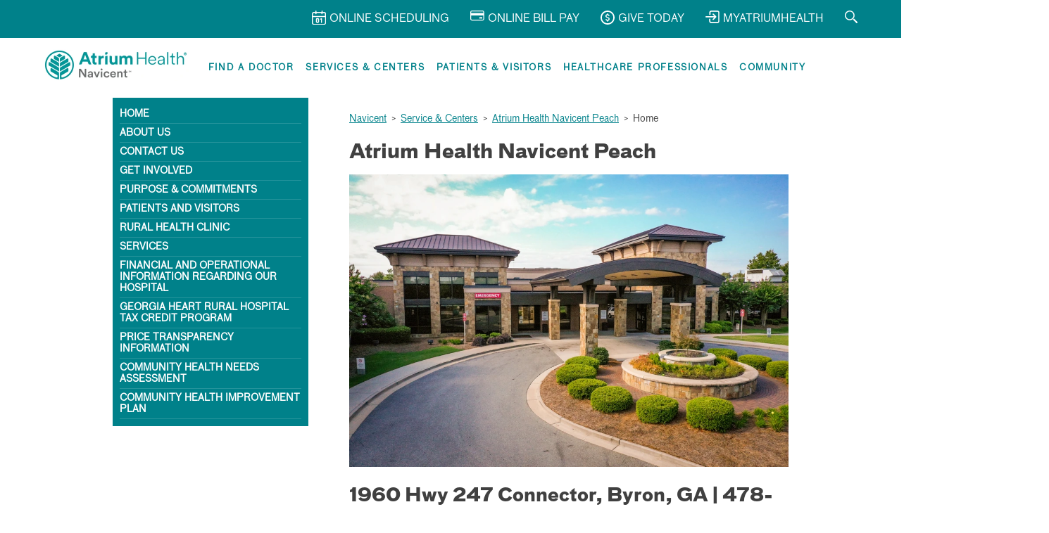

--- FILE ---
content_type: text/html; charset=UTF-8
request_url: https://navicenthealth.org/service-center/medical-center-of-peach-county/financial-and-operational-information-regarding-our-hospital-2019
body_size: 11461
content:
<!DOCTYPE html>
<html xmlns="http://www.w3.org/1999/xhtml" xml:lang="en" lang="en">
<head>
        <title>The Medical Center of Peach County - Atrium Health Navicent, Macon, Georgia</title>
    <meta charset="utf-8"/>    <meta name="viewport" content="width=device-width, initial-scale=1">
    <link rel="stylesheet" href="/css/alpha_health.css"/>    <link rel="stylesheet" href="/css/reset.css"/>    <link rel="stylesheet" href="/css/main.compiled.css"/>    <link rel="stylesheet" href="/css/print.css" media="print"/>    <link rel="stylesheet" href="/css/jquery.lightbox.css"/>    <link rel="stylesheet" href="/css/tooltipster/tooltipster.bundle.min.css"/>
    <meta property="og:image" content="https://navicenthealth.org/ui/navicent-logo-fb.png">

    <!--[if IE 6]>
    <link rel="stylesheet" href="/css/ie6.css"/>    <link rel="stylesheet" href="/css/ie6_print.css" media="print"/>    <![endif]-->

    <link type="text/css" href="/css/custom-theme/jquery-ui-1.8.4.custom.css" rel="Stylesheet" />
    
    <link rel="stylesheet" href="/css/developer.css"/>
    <meta name="keywords" content=""/>    <meta name="description" content="The Medical Center of Peach County has served residents of Peach and the surrounding counties for 60 years."/>
            <link href="https://navicenthealth.org/service-center/medical-center-of-peach-county/financial-and-operational-information-regarding-our-hospital-2019" rel="canonical"/>    
        <script src="/js/jquery/jquery_20210209v183.min.js"></script>    <script src="/js/jquery/jqueryui_20210209v184.min.js"></script>    <script src="/js/wysiwyg/dialog.js"></script>	<script src="/js/jquery.flexslider.js"></script>    <script src="/js/global.js"></script>    <script src="/js/navmenu.js"></script>
        <script src="/js/jquery.lightbox.min.js"></script>                <script type="text/javascript">
        $(function() {
            if( $('.flexslider').length ) {
                $('a.lightbox').lightBox();
            }
        });
    </script>


                </head>
<body class="">


                    
    <script src="/js/covidPopup.js"></script>    	    <script src="/js/jquery.reveal.js" type="text/javascript"></script>
		<script src="/js/jquery.meanmenu.min.js" type="text/javascript"></script>
        <script src="/js/jquery.dcd.doubletaptogo.js" type="text/javascript"></script>
            <script src="https://www.google.com/recaptcha/api.js" async defer></script>

    <link rel="stylesheet" href="/css/fontawesome_20210209v5151_allcss.css"/>    <link rel="favicon" href="img/favicon.png" />

		
      
      </div>

		
				<script language="javascript" type="text/javascript">
				function revealModal(divID)
      {
        window.onscroll = function () { document.getElementById(divID).style.top = document.body.scrollTop; };
        document.getElementById(divID).style.display = "block";
        document.getElementById(divID).style.top = document.body.scrollTop;
      }
		function hideModal(divID)
      {
        document.getElementById(divID).style.display = "none";
      }
		</script>
    <style>
      .alert{
        display: none;
      }
      .home .alert{
        display: block;
      }
    </style>

		<!-- <div id="modalPage">
			<div class="modalBackground">
			</div>
			<div class="modalContainer">
				<div class="modal">
					<div class="modalTop"><a href="#" onclick="hideModal('modalPage')">&#10005;</a></div>
					<div class="modalBody">
            <a href="https://my.atriumhealth.org/myatriumhealth/Authentication/Login">
						  <img src="/ui/MyAH-Takeoverpg" alt="Navicent Health is now Atrium Health Navicent Popup">
            </a>
					</div>
				</div>
			</div>
		</div> -->
    		<div class="top-header">
			<div class="container">
				<div class="flex flex-no-gutters flex-wrap flex-justify-end">
					<div class="flex-col-auto hide-mobile">
						<div class="top-header-links">
							<a href="/online-scheduling">
			                    <div class="top-header-icon"><?xml version="1.0" encoding="utf-8"?>
<!-- Generator: Adobe Illustrator 25.4.1, SVG Export Plug-In . SVG Version: 6.00 Build 0)  -->
<svg version="1.1" id="Icons" xmlns="http://www.w3.org/2000/svg" xmlns:xlink="http://www.w3.org/1999/xlink" x="0px" y="0px"
	 style="enable-background:new 0 0 20.1 20.4;" xml:space="preserve">
<style type="text/css">
	.st0{fill:none;}
</style>
<g>
	<path class="st0" d="M1.5,17.5c0,0.8,0.6,1.4,1.4,1.4h14.3c0.8,0,1.4-0.6,1.4-1.4V9.3H1.5V17.5z M12.2,11.5l1.2-0.7
		c0.2-0.1,0.5-0.1,0.7,0c0.2,0.1,0.4,0.4,0.4,0.6v5.3c0,0.4-0.3,0.7-0.7,0.7c-0.4,0-0.7-0.3-0.7-0.7v-4l0,0c-0.4,0.2-0.8,0.1-1-0.2
		C11.7,12.2,11.8,11.7,12.2,11.5z M5.7,12.4c0-1,0.8-1.8,1.8-1.8h0.9c1,0,1.8,0.8,1.8,1.8v3.2c0,1-0.8,1.8-1.8,1.8H7.5
		c-1,0-1.8-0.8-1.8-1.8V12.4z"/>
	<path class="st0" d="M20.1,4.7c0-0.8-0.4-1.4-0.9-1.9C19.8,3.3,20.1,4,20.1,4.7z"/>
	<path class="st0" d="M7.5,16h0.9c0.2,0,0.3-0.1,0.3-0.3v-3.2c0-0.2-0.1-0.3-0.3-0.3H7.5c-0.2,0-0.3,0.1-0.3,0.3v3.2
		C7.2,15.9,7.3,16,7.5,16z"/>
	<path class="st0" d="M17.2,3.4h-2.1v1.2c0,0.4-0.3,0.7-0.7,0.7c-0.4,0-0.7-0.3-0.7-0.7V3.4H6.5v1.2c0,0.4-0.3,0.7-0.7,0.7
		C5.4,5.4,5,5,5,4.6V3.4H3c-0.8,0-1.5,0.6-1.5,1.5v2.9h17.2V4.9C18.7,4.1,18,3.4,17.2,3.4z"/>
	<path d="M2.3,2C2.3,2,2.3,2,2.3,2C2.3,2,2.3,2,2.3,2z"/>
	<path d="M19.3,2.8c0.5,0.5,0.8,1.2,0.9,1.9c-0.1-1.5-1.3-2.7-2.8-2.8c-0.1,0-0.1,0-0.1,0h-2.1V0.7c0-0.4-0.3-0.7-0.7-0.7
		c-0.4,0-0.7,0.3-0.7,0.7v1.2H6.5V0.7C6.5,0.3,6.2,0,5.8,0C5.4,0,5,0.3,5,0.7v1.2H3c-0.1,0-0.1,0-0.1,0C1.4,2,0.2,3.1,0,4.5
		C0.2,3.3,1.1,2.3,2.3,2C1,2.3,0.1,3.4,0,4.7c0,0.1,0,0.1,0,0.1v12.6c0,1.6,1.3,2.9,2.9,2.9h14.3c1.6,0,2.9-1.3,2.9-2.9V4.9
		c0-0.1,0-0.1,0-0.1C20.1,4,19.8,3.3,19.3,2.8z M18.7,17.5c0,0.8-0.6,1.4-1.4,1.4H2.9c-0.8,0-1.4-0.6-1.4-1.4V9.3h17.2V17.5z
		 M18.7,7.8H1.5V4.9c0-0.8,0.7-1.5,1.5-1.5H5v1.2C5,5,5.4,5.4,5.8,5.4c0.4,0,0.7-0.3,0.7-0.7V3.4h7.1v1.2c0,0.4,0.3,0.7,0.7,0.7
		c0.4,0,0.7-0.3,0.7-0.7V3.4h2.1c0.8,0,1.5,0.7,1.5,1.5V7.8z"/>
	<path d="M2.5,2c0.1,0,0.2,0,0.3,0C2.7,2,2.6,2,2.5,2z"/>
	<path d="M2.3,2c0.1,0,0.1,0,0.2,0C2.5,2,2.4,2,2.3,2z"/>
	<path d="M7.5,17.5h0.9c1,0,1.8-0.8,1.8-1.8v-3.2c0-1-0.8-1.8-1.8-1.8H7.5c-1,0-1.8,0.8-1.8,1.8v3.2C5.7,16.7,6.5,17.5,7.5,17.5z
		 M7.2,12.5c0-0.2,0.1-0.3,0.3-0.3h0.9c0.2,0,0.3,0.1,0.3,0.3v3.2c0,0.2-0.1,0.3-0.3,0.3H7.5c-0.2,0-0.3-0.1-0.3-0.3V12.5z"/>
	<path d="M12.9,12.8L12.9,12.8l0,4c0,0.4,0.3,0.7,0.7,0.7c0.4,0,0.7-0.3,0.7-0.7v-5.3c0-0.3-0.1-0.5-0.4-0.6c-0.2-0.1-0.5-0.1-0.7,0
		l-1.2,0.7c-0.4,0.2-0.4,0.6-0.2,1C12.1,12.9,12.6,13,12.9,12.8z"/>
</g>
</svg>
</div>
			                    <span>Online Scheduling</span>
			                </a>
		                </div>
					</div>
					<div class="flex-col-auto hide-mobile">
						<div class="top-header-links">
							<a href="/for-patients-and-visitors/online-bill-pay">
			                    <div class="top-header-icon"><?xml version="1.0" encoding="utf-8"?>
<!-- Generator: Adobe Illustrator 25.4.1, SVG Export Plug-In . SVG Version: 6.00 Build 0)  -->
<svg version="1.1" id="bill_pay_icon" xmlns="http://www.w3.org/2000/svg" xmlns:xlink="http://www.w3.org/1999/xlink" x="0px" y="0px"
	 style="enable-background:new 0 0 19.7 14.2;" xml:space="preserve">
<g id="Layer_2_00000071523466566178845450000017648951814719639686_">
</g>
<g id="Layer_1_00000039816717705376987500000000042959437887858355_">
	<g>
		<path d="M17.3,0H2.4C1.1,0,0,1.1,0,2.4v9.4c0,1.3,1.1,2.4,2.4,2.4h14.9c1.3,0,2.4-1.1,2.4-2.4V2.4C19.7,1.1,18.7,0,17.3,0z
			 M2.4,1.2h14.9c0.6,0,1.1,0.5,1.1,1.1v1.1H1.2V2.4C1.2,1.8,1.8,1.2,2.4,1.2z M17.3,13H2.4c-0.6,0-1.1-0.5-1.1-1.1V6.9h17.2v4.9
			C18.5,12.4,18,13,17.3,13z"/>
		<path d="M15.8,9.2c-0.4,0-0.7,0.2-0.9,0.5c-0.2-0.3-0.6-0.5-0.9-0.5c-0.7,0-1.2,0.5-1.2,1.2c0,0.7,0.5,1.2,1.2,1.2
			c0.4,0,0.7-0.2,0.9-0.5c0.2,0.3,0.6,0.5,0.9,0.5c0.7,0,1.2-0.5,1.2-1.2S16.4,9.2,15.8,9.2z"/>
	</g>
</g>
</svg>
</div>
			                    <span>Online Bill Pay</span>
			                </a>
		                </div>
					</div>
					<div class="flex-col-auto hide-mobile">
						<div class="top-header-links">
							<a href="https://navicenthealth.org/donate" target="_blank">
			                    <div class="top-header-icon"><?xml version="1.0" encoding="utf-8"?>
<!-- Generator: Adobe Illustrator 25.4.1, SVG Export Plug-In . SVG Version: 6.00 Build 0)  -->
<svg version="1.1" id="icon_money" xmlns="http://www.w3.org/2000/svg" xmlns:xlink="http://www.w3.org/1999/xlink" x="0px"
	 y="0px" style="enable-background:new 0 0 20 20;" xml:space="preserve">
<path d="M12.9,12c0,1.3-0.9,2.4-2.2,2.6v0.6c0,0.4-0.3,0.7-0.7,0.7s-0.7-0.3-0.7-0.7v-0.6c-0.9-0.2-1.6-0.9-2-1.7
	c-0.2-0.4,0-0.7,0.3-0.9c0.4-0.2,0.7,0,0.9,0.3c0,0,0,0,0,0c0.2,0.6,0.8,0.9,1.4,0.9c0.7,0,1.5-0.4,1.5-1.3c0-0.2,0-1-1.7-1.4h0
	c-2.3-0.6-2.7-1.9-2.7-2.7c0-1.3,0.9-2.4,2.2-2.6V4.7C9.3,4.3,9.6,4,10,4s0.7,0.3,0.7,0.7v0.6c0.9,0.2,1.6,0.9,2,1.7
	c0.1,0.4,0,0.7-0.4,0.9c-0.4,0.1-0.7,0-0.9-0.4C11.2,7,10.7,6.6,10,6.6C9.3,6.6,8.5,7,8.5,7.9c0,0.2,0,1,1.7,1.4h0
	C12.5,9.9,12.9,11.2,12.9,12z M20,10c0,5.5-4.5,10-10,10S0,15.5,0,10C0,4.5,4.5,0,10,0l0,0C15.5,0,20,4.5,20,10z M18.1,10
	c0-4.5-3.6-8.1-8.1-8.1c-4.5,0-8.1,3.6-8.1,8.1c0,4.5,3.6,8.1,8.1,8.1C14.5,18.1,18.1,14.5,18.1,10z"/>
</svg>
</div>
			                    <span>Give Today</span>
			                </a>
		                </div>
					</div>
					<div class="flex-col-auto hide-mobile">
						<div class="top-header-links">
							<a href="/my-hospital-visit-portal">
			                    <div class="top-header-icon"><?xml version="1.0" encoding="utf-8"?>
<!-- Generator: Adobe Illustrator 25.4.1, SVG Export Plug-In . SVG Version: 6.00 Build 0)  -->
<svg version="1.1" id="icon_login" xmlns="http://www.w3.org/2000/svg" xmlns:xlink="http://www.w3.org/1999/xlink" x="0px" y="0px"
	 style="enable-background:new 0 0 20 18.1;" xml:space="preserve">
<g>
	<path d="M0.9,9.8h11.7l-2.3,2.3c-0.3,0.3-0.3,0.9,0,1.2c0.3,0.3,0.9,0.3,1.2,0l3.8-3.8c0.3-0.3,0.3-0.9,0-1.2l-3.8-3.8
		c-0.3-0.3-0.9-0.3-1.2,0c-0.3,0.3-0.3,0.9,0,1.2l2.3,2.3H0.9C0.4,8.1,0,8.4,0,8.9S0.4,9.8,0.9,9.8z"/>
	<path d="M16.9,0H8.4c-1.7,0-3,1.4-3,3l0,0v2.4c0,0.5,0.4,0.9,0.9,0.9s0.9-0.4,0.9-0.9V3c0-0.7,0.6-1.3,1.3-1.3h8.5
		c0.7,0,1.3,0.6,1.3,1.3v12c0,0.7-0.6,1.3-1.3,1.3H8.4c-0.7,0-1.3-0.6-1.3-1.3v-2.7c0-0.5-0.4-0.9-0.9-0.9s-0.9,0.4-0.9,0.9V15
		c0,1.7,1.4,3,3,3h8.5c1.7,0,3-1.4,3-3V3C20,1.4,18.6,0,16.9,0L16.9,0z"/>
</g>
</svg>
</div>
			                    <span>MyAtriumHealth</span>
			                </a>
		                </div>
					</div>
					<div class="flex-col-auto">
						<div class="top-header-links">
							<a class="navicent-search-toggle">
			                    <div class="top-header-icon"><?xml version="1.0" encoding="utf-8"?>
<!-- Generator: Adobe Illustrator 25.4.1, SVG Export Plug-In . SVG Version: 6.00 Build 0)  -->
<svg version="1.1" id="icon_search_sm" xmlns="http://www.w3.org/2000/svg" xmlns:xlink="http://www.w3.org/1999/xlink" x="0px" y="0px"
	 style="enable-background:new 0 0 18.2 18.2;" xml:space="preserve">
<path d="M13.8,6.9c0-3.8-3.1-6.9-6.9-6.9C5,0,3.3,0.8,2,2S0,5,0,6.9c0,3.8,3.1,6.9,6.9,6.9c1.9,0,3.6-0.8,4.9-2S13.8,8.8,13.8,6.9z
	 M6.9,12.3c-1.5,0-2.8-0.6-3.8-1.6c-1-1-1.6-2.4-1.6-3.8S2,4.1,3.1,3.1s2.4-1.6,3.8-1.6S9.7,2,10.7,3.1s1.6,2.4,1.6,3.8
	s-0.6,2.8-1.6,3.8C9.7,11.8,8.4,12.3,6.9,12.3z M18,17l-1,1c-0.2,0.2-0.4,0.2-0.5,0l-5-5.1c0.3-0.2,0.6-0.5,0.8-0.7
	c0.3-0.3,0.5-0.5,0.7-0.8l5.1,5.1C18.2,16.6,18.2,16.9,18,17z"/>
</svg>
</div>
			                </a>
		                </div>
					</div>

          <br />


					<div class="flex-col-auto">
						<div class="navicent-search-wrap">

							<!--<a class="navicent-search-toggle">
								<div class="top-header-icon navicent-search-toggle-icon">
																	</div>
							</a>-->

							<div id="search-container" class="navicent-search-input">

                  <div class="title" style="color: #FFF;">
                    Search Our Site:
                  </div>

                  <div class="close-btn">
                    <h2>
                      <a href="#">
                      &#10005;
                      </a>
                    </h2>
                  </div>




                  <div class="flex-parent">

									<div class="flex-col-8" style="text-align: left;">
                    <form method="get" accept-charset="utf-8" style="text-align: center;" action="/searches/documents">
<label for="searchterms" class="sr-only">Search</label>

<input type="text" name="search" class="search-box" title="Search" placeholder="Search" style="display: inline-block; height: width: 80%;" id="search"/>
<input type="submit" class="xx" inputcontainer="{{content}}" id="search-btn" templates="{{content}}" title="Search" value="Search">

</form>									</div>

                  <div class="flex-col-4" style="text-align: left;">
										<h3 style="color: #FFF;">Popular Searches</h3>
										<ul>
                        <li>
                          <a href="/searches/documents?search=Medical_Records" style="color: #FFF;">
                            Medical Records
                          </a>
												</li>

                        <li>
                          <a href="/searches/documents?search=Bill_Pay" style="color: #FFF;">
                            Bill Pay
                          </a>
												</li>

                        <li>
                          <a href="/searches/documents?search=Patient_Portal" style="color: #FFF;">
                            Patient Portal
                          </a>
												</li>

                        <li>
                          <a href="/searches/documents?search=Careers" style="color: #FFF;">
                            Careers
                          </a>
												</li>

                        <li>
                          <a href="/searches/documents?search=Medical_Center" style="color: #FFF;">
                            Medical Center
                          </a>
												</li>

                        <li>
                          <a href="/searches/documents?search=Covid-19" style="color: #FFF;">
                            COVID-19
                          </a>
												</li>
										</ul>
									</div>

                  </div>

							</div>
						</div>
					</div>
				</div>
			</div>
		</div>

	<nav class="container">
    <div class="flex flex-no-gutters flex-space-between flex-align-center">
      <div class="flex-col-auto">
        <a href="/" class="logo">
          <img src="/ui/atrium-heath-navicent-logo-tm-1.webp" alt="Atrium Health Navicent Logo">
        </a>
      </div>
      <div class="flex-col-auto">
  		<div id="mobile-menu">
          <span></span>
          <span></span>
          <span></span>
          <span></span>
        </div>
        <div class="mobile-menu">
          <div role="navigation">
            <ul id="mega-menu">
              <li id="find-a-doctor" class="">
                <a href="https://navicent.orcarestra.com/directory/#/" class="mega-menu-link" tabindex="0" aria-setsize="6" aria-posinset="1">
                  Find a Doctor
                </a>
                <div class="droplet">
                  <a class="mega-menu-back-link" tabindex="0">Find a Doctor</a>
                  <p class="padding-3">no content</p>
                </div>
              </li>
              <li id="services-centers" class="">
                <a href="/service-centers" class="mega-menu-link" tabindex="0" aria-haspopup="true" aria-setsize="6" aria-posinset="2">
                  Services & Centers</a>
                <div class="droplet">
                  <a class="mega-menu-back-link margin-bottom-2 large-margin-0" tabindex="0">Services & Center</a>
                  <p class="padding-3">no content</p>
                </div>
              </li>
              <li id="patients-visitors" class="has-drop">
                <a class="mega-menu-link" tabindex="0" aria-haspopup="true" aria-setsize="6" aria-posinset="3">
                  Patients & Visitors
                </a>
                <div class="droplet">
                  <a class="mega-menu-back-link margin-bottom-2 large-margin-0" tabindex="0">Patients & Visitors</a>

                  <div class="flex flex-wrap flex-no-gutters flex-space-between">
                    <div class="flex-col-4">
                    <p><strong>Everything about us is all about you.</strong></p>
                      <p>For more than 100 years, Atrium Health Navicent has been the hospital of choice for generations of Georgia families. We have the latest, most technologically advanced medical facilities, equipment, services and more importantly, a dedicated staff of employees and physicians who provide the highest quality healthcare with compassion and commitment. </p>
                    </div>
                    <div class="flex-col-4">
                      <ul>
                        <li><a href="/emergency-urgent-care" class="is-red">Emergency & Urgent Care</a></li>
                        <li><a href="/for-patients-and-visitors/insurance-questions">Billing and Insurance</a></li>
                        <li><a href="/for-patients-and-visitors/open-enrollment">Health Insurance Open Enrollment</a></li>
                        <div class="hidden">
                        <li><a href="#">Individual Health Insurance Marketplace Open Enrollment</a></li>
                        <li><a href="#">Medicare Open Enrollment</a></li>
                        </div>
                        <li><a href="/for-patients-and-visitors/patient-rights">Patient Rights</a></li>
                        <!-- <li><a href="https://w3.mccg.org/register/prereg_form.asp" target="_blank">Pre-Register Online</a></li> -->
                        <li><a href="/for-patients-and-visitors/pastoral-care">Pastoral Care</a></li>
                        <li><a href="/for-patients-and-visitors/online-bill-pay">Online Bill Pay</a></li>
                        <li><a href="/for-patients-and-visitors/preparing-for-your-visit">Preparing for Your Visit</a></li>
                        <li><a href="/community/single_news/atrium-health-navicent-updates-visitor-restrictions-to-allow-visitors-under-age-12">Visitation Policy</a></li>
                        <!-- <li><a href="/files/Atrium_Health_Navicent_Continues_to_Require_Masks_in_Clinical_Buildings.pdf">Mask Mandate</a></li> -->
                        <li><a href="https://6e4e5253c366be07fb27-05a8d4e28b318db45e55745aeda40acc.ssl.cf5.rackcdn.com/Masking-Updates-March2023.pdf" target="_blank">Masking Updates <small>
                          (PDF)</small></a></li>
                        <li><a href="https://6e4e5253c366be07fb27-05a8d4e28b318db45e55745aeda40acc.ssl.cf5.rackcdn.com/AHN%20MC%20Patient%20Guide%20APRIL14%202023.pdf" target="_blank">Patient Handbook</a></li>
                        <li><a href="/for-patients-and-visitors/insurance-questions">Insurance Questions</a></li>
                        <li><a href="/my-hospital-visit-portal">Navicent Patient Portal</a></li>
                        <li><a href="/no-patient-left-alone-act">No Patient Left Alone Act</a></li>
                      </ul>
                    </div>
                    <div class="flex-col-4">
                      <ul>
                        <li><a href="/for-patients-and-visitors/visiting-hours-and-special-conveniences">Visiting Hours & Special Conveniences</a></li>
                        <li><a href="/for-patients-and-visitors/gift-garden">Gift Garden</a></li>
                        <li><a href="/locations">Locations and Parking</a></li>
                        <li><a href="/service-center/health-resource-center-library-at-navicent-health">Health Resource Center</a></li>
                        <li><a href="/for-patients-and-visitors">Personal Health Record</a></li>
                        <li><a href="/Patient-Request-for-Access.pdf" target="_blank">Requesting Medical Records <small>(PDF)</small></a></li>
                        <li><a href="/for-patients-and-visitors/medical-records-and-forms">Medical Records and Forms</a></li>
                        <li><a href="/for-patients-and-visitor/interpreting-services">Interpreting Services</a></li>
                        <li><a href="/for-patients-and-visitors/pt">Price Transparency Information</a></li>
                        <li><a href="/ourhospital">Organizational & Financial Information</a></li>
                        <li><a href="/for-patients-and-visitors/open-enrollment-individual-health-insurance-marketplace">Health Insurance Enrollment</a></li>
                        <li><a href="/advance-directive">Advance Directives</a></li>



                      </ul>
                    </div>
                  </div>
                </div>
              </li>
              <li id="healthcare-pros" class="has-drop">
                <a class="mega-menu-link" tabindex="0" aria-haspopup="true" aria-setsize="6" aria-posinset="4">
                  Healthcare Professionals
                </a>
                <div class="droplet">
                  <a class="mega-menu-back-link margin-bottom-2 large-margin-0" tabindex="0">Healthcare Professionals</a>

                  <div class="flex flex-wrap flex-no-gutters flex-space-between">
                    <div class="flex-col-4">
                      <p>Atrium Health Navicent serves a primary and secondary service area of 30 counties and nearly 750,000 persons in central and south Georgia. We provide a broad range of community-based, outpatient diagnostic, primary care, extensive home health and hospice care, and comprehensive rehabilitation services.</p>
                    </div>
                    <div class="flex-col-8">
                      <ul>
                        <li><a href="/careers">Careers at Atrium Health Navicent</a></li>
                        <li><a href="/for-healthcare-professionals/residency-programs">Residency Programs</a></li>
                        <li><a href="/for-healthcare-professionals/physician-verification-letters">Physician Verification Letter</a></li>
                        <li><a href="/service-center/magnet-nursing-navicent-health">Magnet Nursing</a></li>
                      </ul>
                    </div>
                  </div>
                </div>
              </li>
              <li id="community" class="has-drop">
                <a class="mega-menu-link" tabindex="0" aria-setsize="6" aria-posinset="5">
                  Community
                </a>
                <div class="droplet">
                  <a class="mega-menu-back-link" tabindex="0">Community</a>
                  <div class="flex flex-wrap flex-no-gutters flex-space-between">
                    <div class="flex-col-4">
                      <!-- <p>Lorem ipsum dolor sit amet, consectetur adipiscing elit. At coluit ipse amicitias. Nihil illinc huc pervenit. Si enim ad populum me vocas, eum.</p> -->
                    </div>
                    <div class="flex-col-4">
                      <ul>
                        <!--<li><a href="/elevate">Subscribe to Elevate e-newsletter</a></li>-->
                        <li><a href="/community-events">Community Events</a></li>
                        <li><a href="/community/news">Newsroom</a></li>
                        <li><a href="/video-conferences">Video Conferences</a></li>
                        <li><a href="/public-relations">Public Relations</a></li>
                        <li><a href="/about-us/media-resources">Media Resources</a></li>
                        <li><a href="/community-events">Support Groups</a></li>
                      </ul>
                    </div>
                    <div class="flex-col-4">
                      <ul>
                        
                        <!-- <li><a href="/pages/beginnings-classes">Beginnings: Classes for Growing Families</a></li> -->
                        <li><a href="/pages/speakersbureauregistration">Speakers Bureau</a></li>
                        <li><a href="/get-involved">Volunteer at Atrium Health Navicent</a></li>
                        <li><a href="/our-annual-reports">Our Community Reports</a></li>
                        <li><a href="/service-center/health-resource-center-library-at-navicent-health">Health Resource Center</a></li>
                      </ul>
                    </div>
                  </div>
                </div>
              </li>
            </ul>
          </div>
        </div>
      </div>
    </div>
  </nav>
  </div>
</div>
    <div class="wrap">

                                    <div class="sidebar">
                    <input type="checkbox" name="responsive-menu-checkbox" id="responsive-menu-checkbox" class="responsive-menu-checkbox" />
                    <label for="responsive-menu-checkbox" class="mobile-visible responsive-menu">Page Menu</label>
                    <ul class="left-menu" style="">
                        
                                                
                                                                                                <li>
                                        <a href="/service-center/medical-center-of-peach-county/home" class="">Home</a>                                        </li>
                                                                                                                                        <li>
                                        <a href="/service-center/medical-center-of-peach-county/about-us" class="">About Us</a>                                        </li>
                                                                                                                                                                                                                                                                                                                                                                                                                                                                                                                                                                                                                                                                                                                                        <li>
                                        <a href="/service-center/medical-center-of-peach-county/contact-us" class="">Contact Us</a>                                        </li>
                                                                                                                                                                                                                                                                                                                                                                                                                                                                                                                                                                                                                                                                                                                                        <li>
                                        <a href="/service-center/medical-center-of-peach-county/get-involved" class="">Get Involved</a>                                        </li>
                                                                                                                                                                                                                                                                                                                                                                                                                                                                                                                                                                                                                                                                                                                                        <li>
                                        <a href="/service-center/medical-center-of-peach-county/purpose-and-commitments" class="">Purpose &amp; Commitments</a>                                        </li>
                                                                                                                                                                                                                                                                                                                                                                                                                                                                        <li>
                                        <a href="/service-center/medical-center-of-peach-county/patients-and-visitors" class="">Patients and Visitors</a>                                        </li>
                                                                                                                                                                                                                                                                                                                                                                                                                                                                                                                                                                                                                                                                                                                                        <li>
                                        <a href="/service-center/medical-center-of-peach-county/rural-health-clinic" class="">Rural Health Clinic</a>                                        </li>
                                                                                                                                        <li>
                                        <a href="/service-center/medical-center-of-peach-county/services" class="">Services</a>                                        </li>
                                                                                                                                                                                                                                                                                                                                                                                                                                                                                                                                                                                                        <li>
                                        <a href="/organizational-financial-information/atrium-health-navicent-peach" target="_blank">Financial and Operational Information Regarding Our Hospital</a>                                        </li>
                                                                                                                                        <li>
                                        <a href="/service-center/medical-center-of-peach-county/georgia-heart-rural-hospital-tax-credit-program" class="">Georgia HEART Rural Hospital Tax Credit Program</a>                                        </li>
                                                                                                                                        <li>
                                        <a href="/for-patients-and-visitors/pt" target="_blank">Price Transparency Information</a>                                        </li>
                                                                                                                                        <li>
                                        <a href="https://6e4e5253c366be07fb27-05a8d4e28b318db45e55745aeda40acc.ssl.cf5.rackcdn.com/2023%20PRC%20CHNA%20Report%20Atrium%20Health%20Navicent%20Peach.pdf" target="_blank">Community Health Needs Assessment</a>                                        </li>
                                                                                                                                        <li>
                                        <a href="https://6e4e5253c366be07fb27-05a8d4e28b318db45e55745aeda40acc.ssl.cf5.rackcdn.com/Community%20Health%20Improvement%20Plan%20AHN.pdf" target="_blank">Community Health Improvement Plan</a>                                        </li>
                                                                                                
                                                    </ul>
                                                                

                </div>
            
        
        <style>
            ul.left-menu li ul.phr-subnav {
                color: #fff;
                display: none;
                background-color: #4B698A;
                position: relative;
                top: -52px;
                right: -230px;
                padding:0;
                z-index: 9;
            }

            ul.left-menu li ul.phr-subnav li {
                list-style:none !important;
                padding:10px;
            }

            ul.phr-subnav a {
                font-size: 12px;
                color: #fff;
            }

            ul.phr-subnav a:hover {
                text-decoration:underline
            }
        </style>

        <!--[if IE 7]>
        <style>
            ul.left-menu li ul.phr-subnav {
                top: 250px;
                right: -22px;
                position: absolute;
            }
        </style>
        <![endif]-->

        <script>
            $('#phr-link').click(function() {
                $('.phr-subnav').slideToggle();
                return false;
            });
        </script>

        <div class="content
                                ">

                                            <ul class="breadcrumbs-trail"><li><a href="/">Navicent</a></li><li><span> &gt </span></li><li><a href="/service-centers">Service & Centers</a></li><li><span> &gt </span></li><li><a href="/service-center/medical-center-of-peach-county">Atrium Health Navicent Peach</a></li><li><span> &gt </span></li><li><span>Home</span></li></ul>            
            




<div class="contentBody">
            <h1 style="font-size:2em;">
            Atrium Health Navicent Peach        </h1>
    
    <style type="text/css">

h2 {
    margin-top: 20px;
    margin-bottom: 0px;
}


hr {
  margin: 30px 0;
}


ul {
    margin-top: -10px;
}


.alert-footer {
  padding: 8px 0 5px;
  margin: 25px 0 0 0;
  text-align: center;
  color: #1f2325;
}

.alert-footer a {
text-decoration: none;
}

.alert-yellow {
  background: #f0c300;
  color: #1f2325;
}
</style>

<img src="https://6ada39ab3e4e4dfd9962-0915b3b9e650afef6a84b370287eeb00.ssl.cf5.rackcdn.com/Peach-resize.webp" alt="The front entrance of the Medical Center of Peach County " width="750"/>

<h2>1960 Hwy 247 Connector, Byron, GA | 478-654-2000 </h2>

<div style="display: none; width: 28%; vertical-align: top;">
  <img src="/js/tinymce/plugins/filemanager/files/the-medical-center-of-peach-county/give-a-gift-v2.jpg" alt="Dollar sign and title 'Give a Gift'"/>
  <p>We Invite You to Join Our<br/>
    Community Partnership</p>
  <a href="/foundation/donate-now">Donate Now</a>
</div>

<div style="display: inline-block; width: 48%; vertical-align: top; margin-top: 10px">
  <!--<img src="/js/tinymce/plugins/filemanager/files/the-medical-center-of-peach-county/join-our-team-v2.jpg" alt="Medical symbol and title 'Join Our Team"/>-->
  <h3>Join Our Team</h3>
  <p>Looking for a rewarding career?<br/>
    Click here to apply</p>
<a href="/careers">Join Us</a>
</div>

<div style="display: inline-block; width: 48%; vertical-align: top; margin-top: 10px">
  <!--<img src="/js/tinymce/plugins/filemanager/files/the-medical-center-of-peach-county/news-and-events-v2.jpg" alt="News and Events"/>-->
  <h3>News and Events</h3>
  <p>We Want to Share Some<br/>
    Special Moments with You</p>
  <a href="/community">Learn More</a>
</div>


<hr>


<h2>A Rich Tradition, A Bright Future</h2>

<div class="align-right" style="width: 280px; max-width: 50%; text-align: center; margin: 25px 0 10px 0;">
  <a href="https://www.navicenthealth.org/service-center/medical-center-of-peach-county/georgia-heart-rural-hospital-tax-credit-program" target="_blank"><img style="max-width: 160px;" src="https://6ada39ab3e4e4dfd9962-0915b3b9e650afef6a84b370287eeb00.ssl.cf5.rackcdn.com/ANCC-PathwayDesignated-blue.jpg" alt="Be a hero for Atrium Health Navicent Logo"></a>
</div>

<p style="margin-top: 20px;">Atrium Health Navicent Peach has served residents of Peach and the surrounding counties for 60 years and its future is brighter than ever.</p>

<p>Peach County Hospital opened in September 1953 as a non-profit acute-care hospital. The original building was expanded and remodeled many times before being replaced in 2013 with a new state-of-the-art facility.</p>

<p>The world of medicine is ever changing and through a partnership with Central Georgia Health System, Atrium Health Navicent Peach is poised to serve the residents of Peach and the surrounding counties in the future by developing new services, implementing new technologies and keeping abreast of the latest research to ensure you and your family have the best medical care possible.</p>

<a href="https://6e4e5253c366be07fb27-05a8d4e28b318db45e55745aeda40acc.ssl.cf5.rackcdn.com/AHN Peach Services 2page Flyer Sept 2024.pdf" target="_blank">Atrium Health Navicent Peach Brochure</a>

<p style="clear: both">We are a <a href="https://navicenthealth.org/service-center/medical-center-of-peach-county/critical-access-hospital">critical access</a> hospital with the following services: 
  <ul>
    <li>25 Spacious Private Rooms</li>
    <li>14 Emergency Treatment Rooms</li>
    <li>Extended Care Program for rehabilitation/swing bed</li>
    <li>State-of-the-art Orthopaedic-sized Operating Room</li>
   <li>Surgical Services</li>
    <li>Endoscopy Suites</li>
    <li>64 slice CT Machine</li>
    <li>Digital Mammography</li>
    <li>Bone density testing, ultrasounds and a mobile MRI</li>
    <li>Comfortable Sleep Study Lab</li>
    <li>Laboratory Equipment</li>
    <li>IV Infusion Therapy Room</li>
    <li>Physical, Occupational and Speech Therapy</li>
  </ul>
</p>


<hr>


<h2>Atrium Health Navicent Peach is Now Part of Atrium Health Navicent</h2>

<p style="margin-top: 15px;">Atrium Health Navicent is the leading provider of healthcare in central and south Georgia and is committed to its mission of elevating health and well-being through compassionate care. Atrium Health Navicent is part of Advocate Health, which is headquartered in Charlotte, North Carolina, and is the third-largest nonprofit health system in the United States, created from the combination of Atrium Health and Advocate Aurora Health. Atrium Health Navicent provides high-quality, personalized care in 53 specialties at more than 50 facilities throughout the region. As part of the largest, integrated, nonprofit health system in the Southeast, it is also able to tap into some of the nation's leading medical experts and specialists with Atrium Health, allowing it to provide the best care close to home - including advanced innovations in virtual medicine and care. Throughout its 125-year history in the community, Atrium Health Navicent has remained dedicated to enhancing health and wellness for individuals throughout the region through nationally recognized quality care, community health initiatives and collaborative partnerships. It is also one of the leading teaching hospitals in the region, helping to ensure viability for rural health care for the next generation. For more information, please visit <a href="https://navicenthealth.org">www.NavicentHealth.org.</a></p>

  <!--
   <img src="https://6ada39ab3e4e4dfd9962-0915b3b9e650afef6a84b370287eeb00.ssl.cf5.rackcdn.com/dvn-gl.jpg" alt="DVN Badge" />
 -->
        </div>


<script type="text/javascript">
    $(document).ready(function() {

        $( "#datepicker" ).datepicker();


                var pageId = $('a.edit').attr('id');

        $('#CenterPageViewForm').hide();

                $('.edit').click(function(event){
            event.preventDefault();

                                            $.ajax({
                    url     : '/engine/service-centers/center-pages/ajax-edit/' + pageId,
                    type    : "get",
                    cache   : false,
                    dataType: 'json',
                    success : function(data) {
                        $('.contentBody').toggle();
                        $('textarea.wysiwyg_off').val(data.body);
                        $('#CenterPageViewForm').toggle();
                    }
                });
                    });
    });
</script>

        </div>
    </div>
    
    <script src="/js/jquery/jquery.blockui.min.js"></script>


<div class="flex flex-no-gutters flex-align-center flex-justify-center alert-yellow alert-footer w-full">
	<a href="/ourhospital"><strong>View Organizational and Financial Information Regarding Our Hospital</strong></a>
</div>

<footer>
	<div id="footer" class="navicent-footer" aria-label="Footer">
		<div class="navicent-footer-top">
			<div class="container">
				<div class="row">
					<div class="col-2">
						<div class="navicent-footer-social">
							<ul>
								<li><a title="Youtube" target="_blank" href="https://www.youtube.com/user/navicenthealth"><i class="fab fa-youtube"></i></a></li>
								<li><a title="LinkedIn" target="_blank" href="https://www.linkedin.com/company/atriumhealthnavicent/"><i class="fab fa-linkedin"></i></a></li>
								<li><a title="Facebook" target="_blank" href="https://www.facebook.com/AtriumHealthNavicent"><i class="fab fa-facebook"></i></a></li>
								<li><a title="Twitter" target="_blank" href="https://twitter.com/AtriumNavicent"><i class="fab fa-twitter"></i></a></li>
							</ul>
						</div>
					</div>

					<div class="col-10">
						<div class="navicent-footer-nav">
							<ul>
								<li><a href="/for-patients-and-visitors/pt">Price Transparency</a></li>
								<li><a href="/sitemap-friendly">Sitemap</a></li>
								<li><a href="/policies	">Patient Privacy</a></li>
								<li><a target="_blank" href="https://atriumhealth.org/for-patients-visitors/financial-assistance">Financial Assistance</a></li>
								<li><a href="/disclaimer	">Online Privacy Practices</a></li>
								<li><A HREF="https://navicenthealth.org/about-us">About</A></li>
			                    <li><A HREF="https://navicenthealth.org/donate">Donate</A></li>
								<li><a href="https://careers.atriumhealth.org/?_ga=2.93024861.1191638190.1616369232-2070157502.1602261364">Careers</a></li>
								<li><a href="/pages/contact-us">Contact</a></li>
								<li><A HREF="https://www.advocatehealth.org/" target="_blank">Advocate Health</A></li>
							</ul>
						</div>
					</div>
				</div>
			</div>
		</div>
		<div class="container">
			<div class="row">
				<div class="col-6">
					<a href="/" class="navicent-footer-logo">
						<img src="/ui/atrium-heath-navicent-logo-footer.webp" alt="Atrium Health Navicent Logo (Footer)" />
					</a>

					<div class="navicent-footer-contact">
						<p>
							<span class="navicent-footer-address"><i class="fa fa-map-marker-alt"></i>777 Hemlock Street, Macon, GA 31201</span>
							<span class="navicent-footer-phone"><i class="fa fa-phone"></i>478.633.1000</span>
						</p>
					</div>
				</div>
				<div class="col-6">
					<div class="navicent-footer-awards">
                	<a class="navicent-footer-award" href="https://navicenthealth.org/service-center/magnet-nursing-navicent-health">
						<img src="/ui/magnet.png" alt="Magnet Award Badge" width="119" height="96" /></a>
					</div>
				</div>
			</div>
		</div>

		<div class="navicent-footer-copyright">
			<div class="container">
				<div class="row">
					<div class="col-12">
						<!--<p>Atrium Health Navicent complies with applicable Federal civil rights laws and does not discriminate on the basis of race, color, religion, national origin, age, disability, sex, gender identity, sexual orientation, pregnancy, or genetic information.</p>
						<p>Atrium Health Navicent cumple con todas las leyes de derechos civiles federales vigentes y practica una política contra la discriminación por razones de raza, color de piel, religión, nacionalidad, edad, discapacidad, sexo, identidad de género, orientación sexual, embarazo o información genética.</p>
						<p>Atrium Health Navicent는 관련 연방 공민권법을 준수하며 인종, 피부색, 종교, 출신 국가, 연령, 장애, 성별, 성 정체성, 성적 성향, 임신 상태 또는 유전 정보를 이유로 차별하지 않습니다.</p>-->
						<p style="margin-bottom: 0;">&copy; 2025, Atrium Health Navicent</p>
					</div>
				</div>
			</div>
		</div>
	</div>
</footer>
	
<script>
    $(document).ready(function() {

	    function setCookie(name, value, days){
	        var expires = "";
	        if (days) {
	            var date = new Date();
	            date.setTime(date.getTime() + (days*24*60*60)*1000);
	            expires = "; expires=" + date.toUTCString();
	        }

				        document.cookie = name + "=" + (JSON.stringify(value) || "") + expires + ";  path=/; SameSite=Strict;secure; ";
	    }

	    function getCookie(name) {
	        var val_raw = document.cookie.match('(^|;)\\s*' + name + '\\s*=\\s*([^;]+)');
	        if( !val_raw ){
	            return null;
	        }

	        val_raw = val_raw.pop();

	        return val_raw;
	    }

	    let found_rebrand_cookie = getCookie('rebrand_seen');

	    	    if( found_rebrand_cookie != 1 ){
	        setCookie('rebrand_seen', 1, 1);
	        $('#modalPage').show();
	    }

	    $(document).keyup(function(e){
	        if(e.keyCode === 27) {
	          $('#modalPage').removeClass('active');
	        }
	    });
	});
</script>
</body>
</html>


--- FILE ---
content_type: text/css
request_url: https://navicenthealth.org/css/alpha_health.css
body_size: 341
content:
.pull-left {
    float: left;
}

.pull-right {
    float: right;
}

.clearfix {
    clear: both;
}

.clearfix:before,
.clearfix:after {
    display: table;
    content: " ";
}

.hidden {
    display: none;
}

.center.nav {
    padding-left: 0!important;
    margin-left: 0!important;
}

.center.nav li {
    display: inline;
}

.toolbar-container {
    display: none;
}

.btn {
    background: #274469;
    margin-left: 20px;
    display: inline-block;
    padding: 8px 15px;
    color: #fff!important;
    text-decoration: none!important;
    text-align: center;
    margin: 1em 0;
    border-radius: 3px;
    -webkit-border-radius: 3px;
}

.btn:hover {
    color: #fff;
    text-decoration: none;
}

#select-hospital {
  width: 100%;
  max-width: 365px;
}

--- FILE ---
content_type: text/css
request_url: https://navicenthealth.org/css/main.compiled.css
body_size: 22900
content:
.glide{position:relative;width:100%;box-sizing:border-box}.glide *{box-sizing:inherit}.glide__track{overflow:hidden}.glide__slides{position:relative;width:100%;list-style:none;backface-visibility:hidden;transform-style:preserve-3d;touch-action:pan-Y;overflow:hidden;margin:0;padding:0;white-space:nowrap;display:flex;flex-wrap:nowrap;will-change:transform}.glide__slides--dragging{user-select:none}.glide__slide{width:100%;height:100%;flex-shrink:0;white-space:normal;user-select:none;-webkit-touch-callout:none;-webkit-tap-highlight-color:transparent}.glide__slide a{user-select:none;-webkit-user-drag:none;-moz-user-select:none;-ms-user-select:none}.glide__arrows{-webkit-touch-callout:none;user-select:none}.glide__bullets{-webkit-touch-callout:none;user-select:none}.glide--rtl{direction:rtl}*{box-sizing:border-box}.container{width:94%;max-width:1200px;margin:0 auto}.container-full{max-width:94%}.row{margin:0 -20px}.col-1{padding-left:20px;padding-right:20px}@media all and (min-width: 768px){.col-1{width:8.33333%;float:left}}@media all and (min-width: 768px){.col-off-1{margin-left:8.33333%}}.col-2{padding-left:20px;padding-right:20px}@media all and (min-width: 768px){.col-2{width:16.66667%;float:left}}@media all and (min-width: 768px){.col-off-2{margin-left:16.66667%}}.col-3{padding-left:20px;padding-right:20px}@media all and (min-width: 768px){.col-3{width:25%;float:left}}@media all and (min-width: 768px){.col-off-3{margin-left:25%}}.col-4{padding-left:20px;padding-right:20px}@media all and (min-width: 768px){.col-4{width:33.33333%;float:left}}@media all and (min-width: 768px){.col-off-4{margin-left:33.33333%}}.col-5{padding-left:20px;padding-right:20px}@media all and (min-width: 768px){.col-5{width:41.66667%;float:left}}@media all and (min-width: 768px){.col-off-5{margin-left:41.66667%}}.col-6{padding-left:20px;padding-right:20px}@media all and (min-width: 768px){.col-6{width:50%;float:left}}@media all and (min-width: 768px){.col-off-6{margin-left:50%}}.col-7{padding-left:20px;padding-right:20px}@media all and (min-width: 768px){.col-7{width:58.33333%;float:left}}@media all and (min-width: 768px){.col-off-7{margin-left:58.33333%}}.col-8{padding-left:20px;padding-right:20px}@media all and (min-width: 768px){.col-8{width:66.66667%;float:left}}@media all and (min-width: 768px){.col-off-8{margin-left:66.66667%}}.col-9{padding-left:20px;padding-right:20px}@media all and (min-width: 768px){.col-9{width:75%;float:left}}@media all and (min-width: 768px){.col-off-9{margin-left:75%}}.col-10{padding-left:20px;padding-right:20px}@media all and (min-width: 768px){.col-10{width:83.33333%;float:left}}@media all and (min-width: 768px){.col-off-10{margin-left:83.33333%}}.col-11{padding-left:20px;padding-right:20px}@media all and (min-width: 768px){.col-11{width:91.66667%;float:left}}@media all and (min-width: 768px){.col-off-11{margin-left:91.66667%}}.col-12{padding-left:20px;padding-right:20px}@media all and (min-width: 768px){.col-12{width:100%;float:left}}@media all and (min-width: 768px){.col-off-12{margin-left:100%}}html,body,div,span,object,iframe,h1,h2,h3,h4,h5,h6,p,blockquote,pre,abbr,address,cite,code,del,dfn,em,img,ins,kbd,q,samp,small,strong,sub,sup,var,b,i,dl,dt,dd,ol,ul,li,fieldset,form,label,legend,table,caption,tbody,tfoot,thead,tr,th,td,article,aside,canvas,details,figcaption,figure,footer,header,hgroup,menu,nav,section,summary,time,mark,audio,video{margin:0;padding:0;border:0;outline:0;font-size:100%;vertical-align:baseline;background:transparent}body{line-height:1}article,aside,details,figcaption,figure,footer,header,hgroup,menu,nav,section{display:block}nav ul{list-style:none}blockquote,q{quotes:none}blockquote:before,blockquote:after,q:before,q:after{content:'';content:none}a{margin:0;padding:0;font-size:100%;vertical-align:baseline;background:transparent}ins{background-color:#ff9;color:#000;text-decoration:none}mark{background-color:#ff9;color:#000;font-style:italic;font-weight:bold}del{text-decoration:line-through}abbr[title],dfn[title]{border-bottom:1px dotted;cursor:help}table{border-collapse:collapse;border-spacing:0}hr{display:block;height:1px;border:0;border-top:1px solid #cccccc;margin:1em 0;padding:0}input,select{vertical-align:middle}/*! #######################################################################

	MeanMenu 2.0.7
	--------

	To be used with jquery.meanmenu.js by Chris Wharton (http://www.meanthemes.com/plugins/meanmenu/)

####################################################################### */a.meanmenu-reveal{display:none}.mean-container .mean-bar{width:100%;position:relative;background:#666;padding:4px 0;min-height:42px;z-index:999999}.mean-container a.meanmenu-reveal{width:22px;height:22px;padding:13px 13px 11px;position:absolute;top:0;right:0;cursor:pointer;color:#fff;text-decoration:none;font-size:16px;text-indent:-9999em;line-height:22px;font-size:1px;display:block;font-family:Arial,Helvetica,sans-serif;font-weight:700}.mean-container a.meanmenu-reveal span{display:block;background:#fff;height:3px;margin-top:3px}.mean-container .mean-nav{float:left;width:100%;background:#666;margin-top:44px}.mean-container .mean-nav ul{padding:0;margin:0;width:100%;list-style-type:none}.mean-container .mean-nav ul li{position:relative;float:left;width:100%}.mean-container .mean-nav ul li a{display:block;float:left;width:90%;padding:1em 5%;margin:0;text-align:left;color:#fff;border-top:1px solid #383838;border-top:1px solid rgba(255,255,255,0.5);text-decoration:none;text-transform:uppercase}.mean-container .mean-nav ul li li a{width:80%;padding:1em 10%;border-top:1px solid #f1f1f1;border-top:1px solid rgba(255,255,255,0.25);opacity:.75;filter:alpha(opacity=75);text-shadow:none !important;visibility:visible}.mean-container .mean-nav ul li.mean-last a{border-bottom:0;margin-bottom:0}.mean-container .mean-nav ul li li li a{width:70%;padding:1em 15%}.mean-container .mean-nav ul li li li li a{width:60%;padding:1em 20%}.mean-container .mean-nav ul li li li li li a{width:50%;padding:1em 25%}.mean-container .mean-nav ul li a:hover{background:#252525;background:rgba(255,255,255,0.1)}.mean-container .mean-nav ul li a.mean-expand{margin-top:1px;width:26px;height:32px;padding:12px !important;text-align:center;position:absolute;right:0;top:0;z-index:2;font-weight:700;background:rgba(255,255,255,0.1);border:0 !important;border-left:1px solid rgba(255,255,255,0.4) !important;border-bottom:1px solid rgba(255,255,255,0.2) !important}.mean-container .mean-nav ul li a.mean-expand:hover{background:rgba(0,0,0,0.9)}.mean-container .mean-push{float:left;width:100%;padding:0;margin:0;clear:both}.mean-nav .wrapper{width:100%;padding:0;margin:0}.mean-container .mean-bar,.mean-container .mean-bar *{-webkit-box-sizing:content-box;-moz-box-sizing:content-box;box-sizing:content-box}.mean-remove{display:none !important}/*! Tablesaw - v2.0.2 - 2015-10-28
* https://github.com/filamentgroup/tablesaw
* Copyright (c) 2015 Filament Group; Licensed  *//*! Tablesaw - v2.0.2 - 2015-10-28
* https://github.com/filamentgroup/tablesaw
* Copyright (c) 2015 Filament Group; Licensed  */table.tablesaw{empty-cells:show;max-width:100%;width:100%}.tablesaw{border-collapse:collapse;width:100%}.tablesaw{border:0;padding:0}.tablesaw th,.tablesaw td{box-sizing:border-box;padding:.5em .7em}.tablesaw thead tr:first-child th{padding-top:.9em;padding-bottom:.7em}.tablesaw-stack tbody tr{border-bottom:1px solid #dfdfdf}.tablesaw-stack td .tablesaw-cell-label,.tablesaw-stack th .tablesaw-cell-label{display:none}@media only all{.tablesaw-stack td,.tablesaw-stack th{text-align:left;display:block}.tablesaw-stack tr{clear:both;display:table-row}.tablesaw-stack td .tablesaw-cell-label,.tablesaw-stack th .tablesaw-cell-label{display:block;padding:0 .6em 0 0;width:30%;display:inline-block}.tablesaw-stack th .tablesaw-cell-label-top,.tablesaw-stack td .tablesaw-cell-label-top{display:block;padding:.4em 0;margin:.4em 0}.tablesaw-cell-label{display:block}.tablesaw-stack tbody th.group{margin-top:-1px}.tablesaw-stack th.group b.tablesaw-cell-label{display:none !important}}@media (max-width: 766.9375px){.wrap .tablesaw-stack thead td,.wrap .tablesaw-stack thead th{display:none}.wrap .tablesaw-stack tbody td,.wrap .tablesaw-stack tbody th{clear:left;float:left;width:100%}.wrap .tablesaw-cell-label{vertical-align:top}.wrap .tablesaw-cell-content{max-width:67%;display:inline-block}.wrap .tablesaw-stack td:empty,.wrap .tablesaw-stack th:empty{display:none}}@media (min-width: 767px){.wrap .tablesaw-stack tr{display:table-row}.wrap .tablesaw-stack td,.wrap .tablesaw-stack th,.wrap .tablesaw-stack thead td,.wrap .tablesaw-stack thead th{display:table-cell;margin:0}.wrap .tablesaw-stack td .tablesaw-cell-label,.wrap .tablesaw-stack th .tablesaw-cell-label{display:none !important}}.flex-container a:active,.flexslider a:active,.flex-container a:focus,.flexslider a:focus{outline:none}.slides,.flex-control-nav,.flex-direction-nav{margin:0;padding:0;list-style:none}.flexslider{margin:0;padding:0}.flexslider .slides>li{display:none;-webkit-backface-visibility:hidden}.flexslider .slides img{width:100%;display:block;height:500px;object-fit:cover;object-position:center center}.flex-pauseplay span{text-transform:capitalize}.slides:after{content:"\0020";display:block;clear:both;visibility:hidden;line-height:0;height:0}html[xmlns] .slides{display:block}* html .slides{height:1%}.no-js .slides>li:first-child{display:block}.flexslider{margin:0 auto 60px;background:#fff;position:relative;zoom:1}.flex-viewport{max-height:2000px;-webkit-transition:all 1s ease;-moz-transition:all 1s ease;-o-transition:all 1s ease;transition:all 1s ease}.loading .flex-viewport{max-height:300px}.flexslider .slides{zoom:1}.carousel li{margin-right:5px}.flex-direction-nav{*height:0}.flex-direction-nav a{text-decoration:none;display:block;width:40px;height:40px;margin:-20px 0 0;position:absolute;top:50%;z-index:10;overflow:hidden;opacity:0;cursor:pointer;color:rgba(0,0,0,0.8);text-shadow:1px 1px 0 rgba(255,255,255,0.3);-webkit-transition:all .3s ease;-moz-transition:all .3s ease;transition:all .3s ease}.flex-direction-nav .flex-prev{left:-50px}.flex-direction-nav .flex-next{right:-50px;text-align:right}.flexslider:hover .flex-prev{opacity:0.7;left:10px}.flexslider:hover .flex-next{opacity:0.7;right:10px}.flexslider:hover .flex-next:hover,.flexslider:hover .flex-prev:hover{opacity:1}.flex-direction-nav .flex-disabled{opacity:0 !important;filter:alpha(opacity=0);cursor:default}.flex-direction-nav a.flex-prev{font-size:100px;height:100px;color:#fff !important;top:40%}.flex-direction-nav a.flex-next{font-size:100px;height:130px;color:#fff !important;top:40%}.flex-pauseplay a{display:block;width:20px;height:20px;position:absolute;bottom:5px;left:10px;opacity:0.8;z-index:10;overflow:hidden;cursor:pointer;color:#000}.flex-pauseplay a:before{font-family:"flexslider-icon";font-size:20px;display:inline-block;content:'\f004'}.flex-pauseplay a:hover{opacity:1}.flex-pauseplay a.flex-play:before{content:'\f003'}.flex-control-nav{width:100%;position:absolute;bottom:-40px;left:35%}.flex-control-nav li{margin:0 6px;display:inline-block;zoom:1;*display:inline}.flex-control-paging li a{width:11px;height:11px;display:block;background:#666;background:rgba(0,0,0,0.5);cursor:pointer;text-indent:-9999px;-webkit-border-radius:20px;-moz-border-radius:20px;-o-border-radius:20px;border-radius:20px;-webkit-box-shadow:inset 0 0 3px rgba(0,0,0,0.3);-moz-box-shadow:inset 0 0 3px rgba(0,0,0,0.3);-o-box-shadow:inset 0 0 3px rgba(0,0,0,0.3);box-shadow:inset 0 0 3px rgba(0,0,0,0.3)}.flex-control-paging li a:hover{background:#333;background:rgba(0,0,0,0.7)}.flex-control-paging li a.flex-active{background:#000;background:rgba(0,0,0,0.9);cursor:default}.flex-control-thumbs{margin:5px 0 0;position:static;overflow:hidden}.flex-control-thumbs li{width:25%;float:left;margin:0}.flex-control-thumbs img{width:100%;display:block;opacity:.7;cursor:pointer}.flex-control-thumbs img:hover{opacity:1}.flex-control-thumbs .flex-active{opacity:1;cursor:default}@media screen and (max-width: 860px){.flex-direction-nav .flex-prev{opacity:1;left:70px;top:73% !important}.flex-direction-nav .flex-next{opacity:1;right:70px;top:73% !important}}@media (max-width: 767px){.flex-control-paging{display:none}}.navicent-featured-content .flexslider .slides>li{width:100vw !important}.navicent-featured-content .flexslider .slides .navicent-featured-image{width:100vw !important;max-width:100vw !important}@font-face{font-family:'FFBauWebProRegular';src:url(../fonts/BauPro.otf)}@font-face{font-family:'FFBauWebProBold';src:url(../fonts/BauPro-Bold.otf)}@font-face{font-family:'FFBauWebProBoldItalic';src:url(../fonts/BauPro-BoldItalic.otf)}@font-face{font-family:'FFBauWebProRegularItalic';src:url(../fonts/BauPro-Italic.otf)}@font-face{font-family:'FFBauWebProMedium';src:url(../fonts/BauPro-Medium.otf)}@font-face{font-family:'FFBauWebProMediumItalic';src:url(../fonts/BauPro-MediumItalic.otf)}@font-face{font-family:'FFBauWebProSuper';src:url(../fonts/BauPro-Super.otf)}@font-face{font-family:'FFBauWebProSuperItalic';src:url(../fonts/BauPro-SuperItalic.otf)}.row,.clearfix,.wrap,.navicent-header,.navicent-hero .navicent-form-hero,.branding,#quickmedDropdown,.footer,.footer .footer-info .social ul,.footer .footer-menu,.physician-search .search-bar,.navicent-form-input,.contactForm label[for=ContactEmail],#Complaint label[for=ContactEmail],.contactFormPeach label[for=ContactEmail],.complaintFormPeach label[for=ContactEmail],.upcoming-events,#CorporateHealthFairIndexForm .row,.coming-soon-interior,.physician-callback .row,.service-search,.center-summary,.center-summary .nav,.content .button-list,.callouts ul,.awards,.service-icons-wrap,.affordable-care .affordable-care-nav,.contentBody,.hr-icon-wrap,.hr-numbered-list li,.hr-hiring-process li{zoom:1}.row:before,.clearfix:before,.wrap:before,.navicent-header:before,.navicent-hero .navicent-form-hero:before,.branding:before,#quickmedDropdown:before,.footer:before,.footer .footer-info .social ul:before,.footer .footer-menu:before,.physician-search .search-bar:before,.navicent-form-input:before,.contactForm label[for=ContactEmail]:before,#Complaint label[for=ContactEmail]:before,.contactFormPeach label[for=ContactEmail]:before,.complaintFormPeach label[for=ContactEmail]:before,.upcoming-events:before,#CorporateHealthFairIndexForm .row:before,.coming-soon-interior:before,.physician-callback .row:before,.service-search:before,.center-summary:before,.center-summary .nav:before,.content .button-list:before,.callouts ul:before,.awards:before,.service-icons-wrap:before,.affordable-care .affordable-care-nav:before,.contentBody:before,.hr-icon-wrap:before,.hr-numbered-list li:before,.hr-hiring-process li:before,.row:after,.clearfix:after,.wrap:after,.navicent-header:after,.navicent-hero .navicent-form-hero:after,.branding:after,#quickmedDropdown:after,.footer:after,.footer .footer-info .social ul:after,.footer .footer-menu:after,.physician-search .search-bar:after,.navicent-form-input:after,.contactForm label[for=ContactEmail]:after,#Complaint label[for=ContactEmail]:after,.contactFormPeach label[for=ContactEmail]:after,.complaintFormPeach label[for=ContactEmail]:after,.upcoming-events:after,#CorporateHealthFairIndexForm .row:after,.coming-soon-interior:after,.physician-callback .row:after,.service-search:after,.center-summary:after,.center-summary .nav:after,.content .button-list:after,.callouts ul:after,.awards:after,.service-icons-wrap:after,.affordable-care .affordable-care-nav:after,.contentBody:after,.hr-icon-wrap:after,.hr-numbered-list li:after,.hr-hiring-process li:after{content:"";display:table}.row:after,.clearfix:after,.wrap:after,.navicent-header:after,.navicent-hero .navicent-form-hero:after,.branding:after,#quickmedDropdown:after,.footer:after,.footer .footer-info .social ul:after,.footer .footer-menu:after,.physician-search .search-bar:after,.navicent-form-input:after,.contactForm label[for=ContactEmail]:after,#Complaint label[for=ContactEmail]:after,.contactFormPeach label[for=ContactEmail]:after,.complaintFormPeach label[for=ContactEmail]:after,.upcoming-events:after,#CorporateHealthFairIndexForm .row:after,.coming-soon-interior:after,.physician-callback .row:after,.service-search:after,.center-summary:after,.center-summary .nav:after,.content .button-list:after,.callouts ul:after,.awards:after,.service-icons-wrap:after,.affordable-care .affordable-care-nav:after,.contentBody:after,.hr-icon-wrap:after,.hr-numbered-list li:after,.hr-hiring-process li:after{clear:both}.clearFix{zoom:1}.clearFix:before,.clearFix:after{content:"";display:table}.clearFix:after{clear:both}body,button,input,select,textarea{color:#404040;font-family:"FFBauWebProRegular",sans-serif;font-size:16px;line-height:1.5}h1,h2,h3,h4,h5{font-family:"FFBauWebProBold",sans-serif;line-height:1.2em;margin-bottom:.5em}p{margin-bottom:1em}b,strong{font-weight:bold}dfn,cite,em,i{font-style:italic}blockquote{margin:0 1.5em}address{margin:0 0 1.5em}pre{background:#eee;line-height:1.6;margin-bottom:1.6em;max-width:100%;overflow:auto;padding:1.6em}abbr,acronym{border-bottom:1px dotted #666;cursor:help}mark,ins{background:#fff9c0;text-decoration:none}sup,sub{font-size:75%;height:0;line-height:0;position:relative;vertical-align:baseline}sup{bottom:1ex}sub{top:.5ex}small{font-size:75%}big{font-size:125%}hr{background-color:#ccc;border:0;height:1px;margin-bottom:1.5em}ul,ol{margin:0 0 1.5em 3em}ul{list-style:disc}ol{list-style:decimal}li>ul,li>ol{margin-bottom:0;margin-left:1.5em}dt{font-weight:bold}dd{margin:0 1.5em 1.5em}img{height:auto;max-width:100%}figure{margin:0}table{margin:0 0 1.5em;width:100%}th{font-weight:bold}button,input,select,textarea{font-size:16px;margin:0;vertical-align:baseline}button,input[type="button"],input[type="reset"],input[type="submit"]{background:#00818a;color:#fff;padding:10px 40px;border:none;border-radius:3px;cursor:pointer;-webkit-appearance:button}button:hover,input[type="button"]:hover,input[type="reset"]:hover,input[type="submit"]:hover{border-color:#bbb}input[type="checkbox"],input[type="radio"]{padding:0}input[type="search"]{-webkit-appearance:textfield;-webkit-box-sizing:content-box;-moz-box-sizing:content-box;box-sizing:content-box}input[type="search"]::-webkit-search-decoration{-webkit-appearance:none}button::-moz-focus-inner,input::-moz-focus-inner{border:0;padding:0}input[type="text"],input[type="email"],input[type="url"],input[type="password"],input[type="search"],input[type="tel"],textarea{color:#666;border:1px solid #ccc}input[type="text"]:focus,input[type="email"]:focus,input[type="url"]:focus,input[type="password"]:focus,input[type="search"]:focus,input[type="tel"]:focus,textarea:focus{color:#111}input[type="text"],input[type="email"],input[type="url"],input[type="password"],input[type="search"],input[type="tel"]{padding:3px}textarea{overflow:auto;padding-left:3px;vertical-align:top;width:100%}.hidden{display:none}.text-center{text-align:center}a,a:hover,a:visited{color:#007078;text-decoration:none}*:focus{border:1px dotted #007078}html{box-sizing:border-box}*,*:before,*:after{box-sizing:border-box}html,body{max-width:100%;overflow-x:hidden;font-family:"FFBauWebProRegular",sans-serif}body{width:100%}body:after{opacity:0;content:'';display:block;position:absolute;top:0;right:0;bottom:0;left:0;background:rgba(0,0,0,0.7);z-index:30;transition:.3s ease-in-out all;pointer-events:none}body.search-open{overflow-y:hidden}body.search-open:after{opacity:1}#page{width:100%}*,*:before,*:after{-webkit-box-sizing:border-box;-moz-box-sizing:border-box;box-sizing:border-box}.wrap{max-width:1000px;margin:0 auto;padding:0 20px;text-align:left}.wrap.full-width{padding:0}@media (max-width: 767px){.hide-mobile{display:none}}.flex{display:flex !important;margin:-15px}.flex+.flex{margin-top:15px}.flex-no-gutters{margin:0}.flex-double-gutters{margin:-30px}.flex-double-gutters+.flex-double-gutters{margin-top:30px}.flex-wrap{flex-flow:row wrap}.flex-wrap-auto{flex-flow:row wrap}.flex-direction-reverse{flex-direction:row-reverse}.flex-direction-column{flex-direction:column}.flex-direction-column-reverse{flex-direction:column-reverse}.flex-space-between{justify-content:space-between}.flex-space-around{justify-content:space-around}.flex-align-center{align-items:center}.flex-align-stretch{align-items:stretch}.flex-align-start{align-items:flex-start}.flex-align-end{align-items:flex-end}.flex-justify-center{justify-content:center}.flex-justify-start{justify-content:flex-start}.flex-justify-end{justify-content:flex-end}.flex-col{flex:1 1 auto;flex-basis:80px;padding:15px}.flex-no-gutters>.flex-col{padding:0}.flex-double-gutters>.flex-col{padding:30px}@media (max-width: 767px){.flex-wrap>.flex-col{flex:1 1 100%}}.flex-col-auto{flex:0 0 auto}.flex-col.flex-align-center{align-self:center}.flex-col.flex-align-stretch{align-self:stretch}.flex-col.flex-align-start{align-self:flex-start}.flex-col.flex-align-end{align-self:flex-end}@media (max-width: 767px){.flex-col.flex-first-mobile{order:-1}}@media (min-width: 460px){.flex-col-mobile-1{flex:1 1 8.33333%;max-width:8.33333%}.flex-col-mobile-2{flex:1 1 16.66667%;max-width:16.66667%}.flex-col-mobile-3{flex:1 1 25%;max-width:25%}.flex-col-mobile-4{flex:1 1 33.33333%;max-width:33.33333%}.flex-col-mobile-5{flex:1 1 41.66667%;max-width:41.66667%}.flex-col-mobile-6{flex:1 1 50%;max-width:50%}.flex-col-mobile-7{flex:1 1 58.33333%;max-width:58.33333%}.flex-col-mobile-8{flex:1 1 66.66667%;max-width:66.66667%}.flex-col-mobile-9{flex:1 1 75%;max-width:75%}.flex-col-mobile-10{flex:1 1 83.33333%;max-width:83.33333%}.flex-col-mobile-11{flex:1 1 91.66667%;max-width:91.66667%}.flex-col-mobile-12{flex:1 1 100%;max-width:100%}}@media (min-width: 768px){.flex-col-1{flex:1 1 8.33333%;max-width:8.33333%}.flex-col-2{flex:1 1 16.66667%;max-width:16.66667%}.flex-col-3{flex:1 1 25%;max-width:25%}.flex-col-4{flex:1 1 33.33333%;max-width:33.33333%}.flex-col-5{flex:1 1 41.66667%;max-width:41.66667%}.flex-col-6{flex:1 1 50%;max-width:50%}.flex-col-7{flex:1 1 58.33333%;max-width:58.33333%}.flex-col-8{flex:1 1 66.66667%;max-width:66.66667%}.flex-col-9{flex:1 1 75%;max-width:75%}.flex-col-10{flex:1 1 83.33333%;max-width:83.33333%}.flex-col-11{flex:1 1 91.66667%;max-width:91.66667%}.flex-col-12{flex:1 1 100%;max-width:100%}}@media (max-width: 1040px){.flex-wrap>.flex-col-menu{flex:1 1 100%}}@media (min-width: 1040px){.flex-col-menu-1{flex:1 1 8.33333%;max-width:8.33333%}.flex-col-menu-2{flex:1 1 16.66667%;max-width:16.66667%}.flex-col-menu-3{flex:1 1 25%;max-width:25%}.flex-col-menu-4{flex:1 1 33.33333%;max-width:33.33333%}.flex-col-menu-5{flex:1 1 41.66667%;max-width:41.66667%}.flex-col-menu-6{flex:1 1 50%;max-width:50%}.flex-col-menu-7{flex:1 1 58.33333%;max-width:58.33333%}.flex-col-menu-8{flex:1 1 66.66667%;max-width:66.66667%}.flex-col-menu-9{flex:1 1 75%;max-width:75%}.flex-col-menu-10{flex:1 1 83.33333%;max-width:83.33333%}.flex-col-menu-11{flex:1 1 91.66667%;max-width:91.66667%}.flex-col-menu-12{flex:1 1 100%;max-width:100%}}@media (max-width: 767px){.flex-mobile-block{display:block}.flex-column-mobile{flex-direction:column}.flex-mobile-full-width{width:100%}}.privacy-notification{background:#c11c21;text-align:center;color:#fff;padding:5px 0}.privacy-notification a{color:#fff;text-decoration:underline}.top-header{background-color:#00818a}.top-header-links{padding:15px}@media (max-width: 767px){.top-header-links{padding:10px 0 0 0}}.top-header-icon{max-width:20px;float:left;margin-right:5px;overflow:hidden}.top-header-icon svg{fill:#fff;width:20px;height:20px}.top-header span{color:#fff;text-transform:uppercase;clear:both}.top-header .text-right{text-align:right}.top-header .flex-parent{display:flex;flex-flow:row wrap;background-color:#00818a;width:100vw;justify-content:center}.top-header .flex-parent div{padding:5%;min-width:250px}.top-header .flex-parent-top{display:flex;padding-left:2vh;padding-right:2vh;flex-flow:row nowrap;background-color:#00818a;width:100vw;justify-content:center}.top-header .flex-parent-top div{min-width:250px;padding:25px}.top-header .flex-parent-top div h1{margin:0px;padding:0px;font-weight:normal}.top-header .flex-parent-top div h2{margin:0px;padding:0px;font-weight:normal}.top-header .navicent-search-input{display:none;position:relative;background-color:rgba(0,0,0,0.9);color:#b2d9dc;height:100vh;width:100vw;margin:auto;box-shadow:rgba(0,0,0,0.24) 0px 3px 8px}.top-header .navicent-search-input .title{background-color:#00818a;text-align:center;padding:20px;font-size:2rem}.top-header .navicent-search-input .close-btn{position:absolute;top:2vh;color:#001e20 !important;right:6vw}.top-header .navicent-search-input .close-btn a{color:#001e20}.top-header .navicent-search-input h1{text-align:center;margin-bottom:0px;padding:25px}.top-header .navicent-search-input h2{font-family:"FFBauWebProRegular", sans-serif}.top-header .navicent-search-input.open{display:block;position:fixed;left:0px;top:0px;z-index:3000;margin:auto}.top-header .navicent-search-input form{border-radius:0px;padding:20px 10px 10px 10px;width:100vw;max-width:100%}.top-header .navicent-search-input input[type="text"]{height:50px;border-radius:0px;width:80%;margin-bottom:10px}.top-header .navicent-search-input input[type="submit"]{display:inline-block;width:15%;position:relative;border:none;padding:10px 20px;min-width:80px;-webkit-appearance:none}.navicent-header{border-bottom:1px solid rgba(0,112,120,0.2);box-shadow:0 5px 15px rgba(0,0,0,0.15);position:relative;z-index:99;padding:25px 0}.navicent-header .navicent-logo{float:left;max-width:200px;margin-right:150px;position:relative;z-index:9}@media screen and (max-width: 768px){.navicent-header .navicent-logo{margin-right:0}}.navicent-header .navicent-logo img{display:block;max-width:100%;max-height:100%;margin:auto}.navicent-header .navicent-navigation{position:fixed;width:100vw;left:-100vw;top:0;height:100vh;overflow-y:scroll;transition:.3s ease-in-out all;background:rgba(0,112,120,0.9);padding-top:40px}@media all and (max-width: 767px){.navicent-header .navicent-navigation{z-index:10}}.navicent-header .navicent-navigation .mega{white-space:normal;width:100%;align-items:flex-start}.navicent-header .navicent-navigation.open{left:0}.navicent-header .navicent-navigation ul,.navicent-header .navicent-navigation li{margin:0;padding:0}.navicent-header .navicent-navigation li{flex:1 1 auto;white-space:nowrap}.navicent-header .navicent-navigation .subNavMenu a{padding-left:20px}.navicent-header .navicent-navigation-item{position:relative}.navicent-header .navicent-navigation-item a{color:#fff;font-size:14px;display:block;height:40px;line-height:40px;padding:0 20px;border-bottom:1px solid #007078;border-top:1px solid rgba(255,255,255,0.2)}@media screen and (max-width: 1344px){.navicent-header .navicent-navigation-item a{font-size:14px}}@media screen and (max-width: 1237px){.navicent-header .navicent-navigation-item a{font-size:12px}}@media screen and (max-width: 1199px){.navicent-header .navicent-navigation-item a{font-size:14px}}.navicent-header .navicent-navigation-item .more{position:absolute;display:block;z-index:99;top:0;right:0;background:rgba(255,255,255,0.7);width:40px;height:40px;color:#007078;line-height:40px;font-size:32px;text-align:center}.navicent-header .navicent-navigation-item .more span{display:block;transition:.3s ease-in-out all}.navicent-header .navicent-navigation-item .more.open span{transform:rotate(45deg)}.navicent-header .navicent-navigation-item-sub-menu{display:none}.navicent-header .navicent-navigation-item-sub-menu a{height:30px;line-height:30px;font-weight:normal !important;font-size:14px}.navicent-header .navicent-navigation-toggle{display:block;float:right;width:40px;height:40px;background:#007078;position:relative;z-index:99;transition:.3s ease-in-out all}.navicent-header .navicent-navigation-toggle svg{margin:5px}.navicent-header .navicent-navigation-toggle svg path{fill:#fff}.navicent-header .navicent-navigation-toggle .toggle-line{transition:.3s ease-in-out all}.navicent-header .navicent-navigation-toggle.open{background:#fff;top:0;position:fixed;right:0}.navicent-header .navicent-navigation-toggle.open svg path{fill:#007078}.navicent-header .navicent-navigation-toggle.open .toggle-line-top{transform-origin:left;transform:rotate(45deg) translateX(-10px) translateY(-10px)}.navicent-header .navicent-navigation-toggle.open .toggle-line-middle{transform:transformX(40px);opacity:0}.navicent-header .navicent-navigation-toggle.open .toggle-line-bottom{transform-origin:left;transform:rotate(-45deg) translateX(-20px) translateY(20px)}.navicent-header .navicent-search-wrap{float:right;width:40px;height:40px;background:#00818a;z-index:100}.navicent-header .navicent-search-toggle{display:block;width:40px;height:40px}.navicent-header .navicent-search-toggle-icon{margin:0 auto}.navicent-header .navicent-search-toggle svg{margin:10px;max-width:40px}.navicent-header .navicent-search-toggle svg path{fill:#fff}.navicent-header .navicent-search-toggle span{display:none;font-weight:bold;font-size:14px;text-transform:uppercase;text-align:center}.navicent-header .navicent-search-input{display:none}.navicent-header .navicent-search-input input[type="text"]{max-width:0px;transition:.3s ease-in-out all}.navicent-header .navicent-search-wrap.open{position:relative}@media all and (min-width: 980px){.navicent-header .navicent-search-wrap{width:100px;height:100px}.navicent-header .navicent-search-toggle{width:100px;height:100px}.navicent-header .navicent-search-toggle-icon{width:60px;height:60px;margin:20px auto 0}.navicent-header .navicent-search-toggle span{display:block}}@media all and (min-width: 980px){.navicent-header .navicent-navigation{display:block;clear:both;width:calc(100% - 100px);padding:0;left:auto;background:none;height:auto;position:relative;overflow-y:visible;border-top:1px solid #b2d9dc}.navicent-header .navicent-navigation>ul{display:flex;justify-content:space-around}.navicent-header .navicent-navigation-item{position:relative;display:inline-block}.navicent-header .navicent-navigation-item>a{display:block;text-transform:uppercase;color:#007078;border:none}.navicent-header .navicent-navigation-item .more{display:none}.navicent-header .navicent-navigation-item li:nth-child(even){background:#e2ebee}.navicent-header .navicent-navigation-item-sub-menu{display:none;position:absolute;z-index:999;top:calc(100% - 10px);left:0;background:#fff;border:1px solid #c6d2d7}.navicent-header .navicent-navigation-item-sub-menu li{width:300px}.navicent-header .navicent-navigation-item-sub-menu a{display:block;width:100%;padding:3px 7px;color:#000;line-height:auto;height:auto;border-bottom:1px solid rgba(178,217,220,0.5);transition:.3s ease-in-out all}.navicent-header .navicent-navigation-item-sub-menu a:hover{background:#b2d9dc}.navicent-header .navicent-navigation-item:hover .navicent-navigation-item-sub-menu{display:block}.navicent-header .navicent-navigation-toggle{display:none}}@media all and (min-width: 1200px){.navicent-header .navicent-navigation{clear:none;border-top:none}}.navicent-hero{position:relative;padding-top:140px;padding-bottom:40px;background-image:url("../ui/nav-hero-mobile.jpg");background-position:right center;background-size:cover}@media screen and (max-width: 768px){.navicent-hero{background-position:801px center !important}}@media screen and (max-width: 508px){.navicent-hero{background-position:676px center !important;height:900px}}.navicent-hero .container{position:relative;z-index:2}.navicent-hero .form-wrap{padding-left:20px;padding-right:20px}@media all and (min-width: 768px){.navicent-hero .form-wrap{width:40.33333%;float:left}}.navicent-hero-panel-container{position:relative;height:180px}.navicent-hero:before{content:'';display:block;position:absolute;top:0;right:0;bottom:0;left:0;background:rgba(0,112,120,0.3)}.navicent-hero h2{text-align:center;color:#fff;text-shadow:0 2px 10px #00000080}@media (max-width: 500px){.navicent-hero h2{margin-bottom:20px}}.navicent-hero h2 em{color:#c11c21}.navicent-hero-panel{opacity:0;padding:10px;background:#fff;border:2px solid #b2d9dc;border-radius:9px;transition:.3s ease-in-out all;overflow:hidden;transform:translate(-300px, 0);position:absolute;bottom:60px}.navicent-hero-panel.active{opacity:1;transform:translate(0, 0)}.navicent-hero-panel-toggle{display:inline-block;position:relative;padding:12px 20px 10px 20px;margin-top:10px;background:#656f75;color:#fff !important;border-radius:5px;transition:.3s ease-in-out all}.navicent-hero-panel-toggle-container{position:absolute;bottom:0}.navicent-hero-panel-toggle:after{bottom:100%;left:50%;border:solid transparent;content:" ";height:0;width:0;position:absolute;pointer-events:none;border-color:rgba(136,183,213,0);border-bottom-color:#b2d9dc;border-width:10px;margin-left:-10px;opacity:0;transition:.3s ease-in-out all}.navicent-hero-panel-toggle.active{background:#007078}.navicent-hero-panel-toggle.active:after{opacity:1}.navicent-hero-panel-toggle:hover{background:#007078}.navicent-hero-panel-toggle:hover:after{opacity:1}.navicent-hero .navicent-form-hero label{display:none}.navicent-hero .navicent-form-hero select{width:100%}.navicent-hero .navicent-form-hero-search input{display:block;float:left}.navicent-hero .navicent-form-hero-search input[type="text"]{width:calc(100% - 80px);border-radius:9px 0 0 9px}.navicent-hero .navicent-form-hero-search input[type="submit"]{width:80px;border-radius:0 9px 9px 0}@media all and (min-width: 980px){.navicent-hero{padding:80px 0;background-image:url("../ui/nav-hero.jpg")}.navicent-hero:before{content:'';display:block;position:absolute;top:0;right:0;bottom:0;left:0;background:rgba(0,112,120,0.1)}}@media screen and (max-width: 768px){.navicent-hero{padding-bottom:300px !important;background-position:686px center}}@media screen and (max-width: 768px){.form-wrap-2{height:89px}}@media screen and (max-width: 768px){.form-wrap-mobile{margin-bottom:126px !important}}.navicent-quick-nav{background:#007078}.navicent-quick-nav ul{display:flex;flex-flow:row wrap;align-items:center;justify-content:space-around}.navicent-quick-nav ul,.navicent-quick-nav li{margin:0;padding:0;font-size:0;vertical-align:middle}.navicent-quick-nav .navigation-highlight-item{flex-grow:1;min-width:50%;text-align:left}.navicent-quick-nav .navigation-highlight-item a{display:block;padding:10px 0;font-size:14px;color:#fff;font-weight:bold}@media all and (min-width: 768px){.navicent-quick-nav .navigation-highlight-item.patient-portal-item .navigation-highlight-item-icon{position:relative;left:-5px}}.navicent-quick-nav .navigation-highlight-item-icon{position:relative;top:4px;margin:5px auto;width:20px;height:20px;display:inline-block}.navicent-quick-nav .navigation-highlight-item-icon svg{max-width:20px;max-height:20px}.navicent-quick-nav .navigation-highlight-item-icon svg path,.navicent-quick-nav .navigation-highlight-item-icon svg polygon{fill:#b2d9dc;stroke:#b2d9dc}.navicent-quick-nav .navigation-highlight-item-icon.no-stroke svg{stroke:none}.navicent-quick-nav .navigation-highlight-item span{display:inline-block}@media all and (min-width: 980px){.navicent-quick-nav .navigation-highlight-item{min-width:20%}.navicent-quick-nav .navigation-highlight-item-icon{display:block;width:100%;height:36px;text-align:center}.navicent-quick-nav .navigation-highlight-item-icon svg{max-width:36px;max-height:36px}.navicent-quick-nav .navigation-highlight-item-icon.express svg{max-width:60px;top:7px}.navicent-quick-nav .navigation-highlight-item span{display:block;text-align:center;text-transform:uppercase}}.navicent-featured-image{width:100%;height:100%;object-fit:cover;object-position:top center}.navicent-featured-tabs{display:none;margin:0;padding:0}.navicent-featured-tab{position:relative;margin:0;padding:0;border-bottom:1px solid #007078;display:block;padding:10px;color:#fff}.navicent-featured-tab:before{position:absolute;content:'';top:0;right:0;bottom:0;left:0;background-color:#007078;mix-blend-mode:multiply}.navicent-featured-tab a{display:block;position:relative;padding:10px;color:#fff}.navicent-featured-tab.flex-active,.navicent-featured-tab:hover{border:2px solid rgba(178,217,220,0.5)}.navicent-featured-tab.flex-active:before,.navicent-featured-tab:hover:before{mix-blend-mode:normal}.navicent-featured-single{display:none}.navicent-featured-single.active{display:block}.navicent-featured-caption{background:rgba(255,255,255,0.9)}.navicent-featured-title{font-size:1.75em;color:#00818a;text-shadow:0 2px 2px #FFFFFF80}@media (max-width: 767px){.navicent-featured-title{font-size:1rem}}.navicent-featured-preview p{color:#373e41}.navicent-featured-controls .flex-control-nav{width:auto;bottom:auto;text-align:left}.navicent-featured-controls .flex-control-nav li{margin:0;display:block}.navicent-featured-content .flexslider,.navicent-featured-content .glide{display:flex;position:relative;margin:0 auto;height:500px;max-height:500px;overflow:hidden}@media (min-width: 2000px){.navicent-featured-content .flexslider,.navicent-featured-content .glide{height:600px;min-height:600px}}.navicent-featured-content .flexslider .home-hero-caption,.navicent-featured-content .glide .home-hero-caption{position:absolute;justify-content:flex-end;display:flex;width:100%;height:100%;padding:50px 100px 50px 50px}@media (max-width: 767px){.navicent-featured-content .flexslider .home-hero-caption,.navicent-featured-content .glide .home-hero-caption{align-items:flex-end}}.navicent-featured-content .flexslider .home-hero-caption-text,.navicent-featured-content .glide .home-hero-caption-text{color:#e4f0f2;font-size:45px;text-shadow:3px 3px 2px #000}@media (max-width: 767px){.navicent-featured-content .flexslider .home-hero-caption-text,.navicent-featured-content .glide .home-hero-caption-text{font-size:40px}}.navicent-featured-content .glide{display:block}.navicent-featured-content .glide .glide__slide{position:relative}.navicent-featured-content .glide .navicent-featured-image{width:100vw;height:500px;object-fit:cover}@media (min-width: 2000px){.navicent-featured-content .glide .navicent-featured-image{object-position:center center;height:600px}}@media (max-width: 500px){.navicent-featured-content .glide .navicent-featured-image{object-position:right center}}.navicent-featured-content .glide .glide__bullets{position:absolute;bottom:75px;left:0;width:100%;display:flex;justify-content:center}@media (max-width: 500px){.navicent-featured-content .glide .glide__bullets{bottom:20px}}.navicent-featured-content .glide .glide__bullet{width:50px;height:10px;margin:0 5px;background:#b2d9dc;border-radius:0;border:#fff;transition:.3s ease-in-out all;padding:0}.navicent-featured-content .glide .glide__bullet:hover,.navicent-featured-content .glide .glide__bullet.glide__bullet--active{background:#00818a}.navicent-featured-content .glide .glide__arrows{position:absolute;top:0;left:0;width:100%;height:100%;display:flex;justify-content:space-between;align-items:center;pointer-events:none}.navicent-featured-content .glide .glide__arrow{pointer-events:initial;text-decoration:none;display:block;width:40px;height:40px;margin:-20px 0 0;position:relative;z-index:10;overflow:hidden;opacity:0;cursor:pointer;color:rgba(0,0,0,0.8);text-shadow:1px 1px 0 rgba(255,255,255,0.3);transition:all .3s ease;font-size:100px;height:130px;color:#fff !important;background:none;padding:0;outline:none}.navicent-featured-content .glide .glide__arrow--left{left:-50px}.navicent-featured-content .glide .glide__arrow--right{right:-50px}.navicent-featured-content .glide:hover .glide__arrow--left{opacity:0.7;left:10px}.navicent-featured-content .glide:hover .glide__arrow--right{opacity:0.7;right:10px}@media (max-width: 500px){.navicent-featured-content .glide .navicent-featured-caption{width:calc(100% - 70px) !important;max-width:calc(100% - 70px) !important}}.navicent-featured-content .slides>li{position:relative}.navicent-featured-content .flex-control-nav{bottom:50px}@media all and (max-width: 767px){.navicent-featured-content .flex-control-nav{bottom:0px;left:10px}}.navicent-featured-content .flex-control-nav li{margin:0}.navicent-featured-content .flex-control-nav li a{width:50px;height:10px;margin:0 5px;background:#b2d9dc;border-radius:0;border:#fff;transition:.3s ease-in-out all}.navicent-featured-content .flex-control-nav li a:hover,.navicent-featured-content .flex-control-nav li a.flex-active{background:#00818a}.navicent-featured-caption{position:absolute;top:45%;left:6%;max-width:50%;padding:40px}@media (max-width: 767px){.navicent-featured-caption{padding:10px;top:0}}.navicent-featured-content .navicent-featured-tabs{display:block;position:absolute;top:120px;left:40px;width:400px;z-index:20}.navicent-about-us{margin:20px 0}.navicent-about-us-tabs{padding:0;margin:0}@media all and (min-width: 768px){.navicent-about-us-tabs{margin:16px 0 0 0}}@media all and (min-width: 980px){.navicent-about-us{margin:40px 0 60px}.navicent-about-us h3{margin-top:1em;font-size:24px}.navicent-about-us h3 em{color:#007078}}.navicent-services-items{display:flex;flex-flow:row wrap;justify-content:space-around;margin:0;padding:0}.navicent-services-wrap-home{background:#007078;padding:20px 0}.navicent-services-wrap-home h2{color:#fff;text-align:center}.navicent-services-item{display:flex;flex-grow:1;flex-basis:0;position:relative;margin:0;padding:10px;width:50%;min-width:50%;font-weight:bold;font-size:14px;text-align:center}.navicent-services-item:nth-child(odd):after{content:'';display:block;position:absolute;width:3px;top:0;right:-1px;bottom:20px;background:rgba(136,160,168,0.5)}.navicent-services-item:last-child:after{display:none}.navicent-services-item a{display:block;padding-bottom:10px;width:100%;color:#fff !important;border-bottom:3px solid rgba(136,160,168,0.5)}.navicent-services-item:hover .navicent-services-icon{border:3px solid #b2d9dc;box-shadow:0 0 5px rgba(0,0,0,0.5)}.navicent-services-icon{display:block;display:flex;align-items:center;justify-content:center;margin:0 auto 5px;width:80px;height:80px;border-radius:50%;border:3px solid rgba(178,217,220,0.5);box-shadow:0 0 5px rgba(0,0,0,0);transition:.3s ease-in-out border}.navicent-services-icon svg{width:100%;height:auto;max-width:48px;max-height:48px}.navicent-services-icon svg path,.navicent-services-icon svg ellipse,.navicent-services-icon svg rect{fill:#b2d9dc}@media all and (min-width: 768px){.navicent-services-item{font-size:18px}}@media all and (min-width: 980px){.navicent-services-wrap-home{padding:40px 0;margin-top:-50px}.navicent-services-wrap-home h2{font-size:36px}.navicent-services-item{min-width:33.33%;width:33.33%}.navicent-services-item:nth-child(odd):after{content:'';display:none}.navicent-services-item:nth-child(3n+1):after,.navicent-services-item:nth-child(3n+2):after{content:'';display:block;position:absolute;width:3px;top:0;right:-1px;bottom:20px;background:rgba(136,160,168,0.3)}.navicent-services-item:last-child:after{display:none}.navicent-services-item a{border-bottom:3px solid rgba(136,160,168,0.3)}}.navicent-footer-top{padding:10px 0;margin:0 0 30px 0;background:#656f75}.navicent-footer-top ul,.navicent-footer-top li{margin:0;padding:0}.navicent-footer-top a{color:#fff !important}.navicent-footer-social li{display:inline-block}.navicent-footer-social a{font-size:24px;padding-top:5px;display:block;width:30px;text-align:center}.navicent-footer-nav{margin-top:20px}.navicent-footer-nav a{font-weight:bold;font-size:11px}.navicent-footer-logo{display:block;margin:20px auto 10px}.navicent-footer-contact span{display:inline-block;margin-bottom:10px}.navicent-footer-contact i{display:inline-block;width:20px;text-align:center;color:#48bb8d}.navicent-footer-copyright{padding:20px 0;background:#007078;color:#fff !important;font-size:14px;line-height:18px}@media all and (min-width: 980px){.navicent-footer-nav{margin-top:0;text-align:right}.navicent-footer-nav li{display:inline-block;margin-left:15px}.navicent-footer-nav li a{display:block;padding-top:10px}.navicent-footer-awards{text-align:right;margin-top:15px}}@media all and (max-width: 767px){.branding .login-patient-portal{float:none;margin:0 auto 20px;max-width:350px}.branding .login-patient-portal .patient-portal{float:none;font-size:14px}}.branding .for-healthcare-professionals{float:right;position:relative;text-align:right;color:#004a98;text-decoration:none;width:155px;margin-top:10px;line-height:1.2em}.branding .for-healthcare-professionals:before{content:url(../ui/icon-arrow.png);background:#fff;height:25px;width:25px;display:block;position:absolute;text-align:center;padding-top:5px;left:10px;top:5px;-webkit-border-radius:50%;-moz-border-radius:50%;border-radius:50%;-webkit-box-shadow:1px 1px 5px rgba(0,0,0,0.2);-moz-box-shadow:1px 1px 5px rgba(0,0,0,0.2);box-shadow:1px 1px 5px rgba(0,0,0,0.2);-webkit-transition:all .2s ease-in-out;-moz-transition:all .2s ease-in-out;-ms-transition:all .2s ease-in-out;-o-transition:all .2s ease-in-out;transition:all .2s ease-in-out}.branding .for-healthcare-professionals:hover:before{left:15px}.branding .for-healthcare-professionals:hover>div{left:auto;right:0}.branding .for-healthcare-professionals div{box-shadow:0 3px 3px rgba(0,0,0,0.2);float:left;left:-999em;position:absolute;top:100%;z-index:99999;background:#f9f9f9;border:2px solid #ccc;border-bottom:2px solid #004a98;border-top:none;-webkit-border-radius:0 0 5px 5px;border-radius:0 0 5px 5px;padding:10px}.branding .for-healthcare-professionals div ul{margin:0}.branding .for-healthcare-professionals div ul li{list-style:none}.branding .for-healthcare-professionals div ul li a{width:260px;font-size:14px;font-weight:normal;padding-top:5px;padding-bottom:5px;border:none;text-align:left;display:block;border-bottom:1px solid #f1f1f1}.branding .ebola-button:after{padding-top:4px}.banner.wrap{border-top:3px solid #007078;max-width:960px;width:100%}.banner.wrap img{display:none}.banner{margin-bottom:30px}.home .banner{display:none}@media (max-width: 767px){.home{position:relative}}#quickmedDropdown{position:relative;float:left;width:26%}@media all and (max-width: 767px){#quickmedDropdown{width:100%}}#quickmedDropdown ul{box-shadow:0 3px 3px rgba(0,0,0,0.2);list-style:none;width:272px;font-size:14px;font-weight:normal;padding:5px 10px 5px 20px;border:none;text-align:left;display:block;border-bottom:1px solid #f1f1f1;position:absolute;top:50px;z-index:99999;background:#D1FEEC;border:2px solid #ccc;border-bottom:2px solid #f1f1f1;border-top:none;-webkit-border-radius:0 0 5px 5px;margin:0}@media all and (max-width: 767px){#quickmedDropdown ul{width:100%;left:0;right:0;margin:auto}}#quickmedDropdown ul li{margin-top:9px}#quickmedDropdown ul li a:link,#quickmedDropdown ul li a:visited{color:black;font-weight:bold}#quickmedDropdown ul li a:hover,#quickmedDropdown ul li a:active{color:#F00000}.top-bar .quick-med{line-height:2.2em;width:100%}.top-bar .quick-med:after{line-height:.2em}.branding.wrap{position:relative}.ebola-button{float:right;position:absolute;right:20px;bottom:30px;color:#C11C21 !important;font-size:16px;padding-right:40px}.ebola-button:after{content:url(../ui/icon-arrow.png);background:#fff;height:23px;width:23px;display:block;position:absolute;text-align:center;padding-top:2px !important;right:10px;top:-1px;-webkit-border-radius:50%;-moz-border-radius:50%;border-radius:50%;-webkit-box-shadow:1px 1px 5px rgba(0,0,0,0.2);-moz-box-shadow:1px 1px 5px rgba(0,0,0,0.2);box-shadow:1px 1px 5px rgba(0,0,0,0.2)}.ebola-button2{background:#C11C21;display:block}ul.subNavMenu{margin-left:15px}.footer{border-top:3px solid #004a98;padding:2em 0;color:#404041}.footer a{color:#404041}@media all and (max-width: 767px){.footer{text-align:center}.footer .footer-info,.footer .footer-menu{width:100%;float:none}.footer .footer-info .footer-logo{margin:0 auto}.footer .footer-info .social{float:none;margin:1em auto}.footer .footer-info .social ul{text-align:center}.footer .footer-info .social ul li{float:none;display:inline-block;margin:0 10px}.footer .footer-info .footer-contact{text-align:center}.footer .footer-menu ul{text-align:center;margin:2%}.footer .footer-menu ul li{margin:3%}.footer .footer-menu .footer-award{float:none}.footer .footer-menu .footer-award img{margin:0 auto;display:block}}.footer .footer-info{float:left;width:30%}.footer .footer-info .footer-logo{display:block;background:url(../ui/logo-footer-color.png) center center no-repeat;width:196px;height:49px;text-indent:-9999px}.footer .footer-info .social ul{margin:1em 0}.footer .footer-info .social ul li{list-style:none;float:left;margin:0 20px 0 0}.footer .footer-info .social ul li a{display:block;color:#404040;font-size:20px}.footer .footer-info .social ul li a i{line-height:50px}.footer .footer-info .footer-contact{font-size:14px;margin-bottom:0}.footer .footer-info .footer-contact .phone{font-weight:bold;display:inline-block;margin-top:1em}@media all and (max-width: 979px){.footer .footer-info{width:25%}}@media all and (max-width: 767px){.footer .footer-info{float:none;width:100%}}.footer .footer-menu{float:right;width:70%}.footer .footer-menu ul{margin:10px 0 0 0;text-align:right}.footer .footer-menu ul li{list-style:none;margin-bottom:1em;display:inline-block;margin-left:20px}.footer .footer-menu ul li a{font-weight:bold}@media all and (max-width: 979px){.footer .footer-menu{width:75%}.footer .footer-menu ul li{margin-left:10px}}#footerCopyright{float:right;width:100%;text-align:center}@media all and (max-width: 767px){#footerCopyright{float:none;text-align:center}}.footer{margin-top:30px}.home .footer{margin-top:0}.navicent-footer-logo img{max-width:290px}@media all and (max-width: 767px){.tt-dropdown-menu{max-width:90vw}}.content .services-search-results{margin:0;padding:0;list-style:none}.content .services-search-results li{list-style:none;padding:10px 0 5px;margin-bottom:10px;border-bottom:1px solid #ccc}.community-slider-home{background-image:url("../ui/bg-community-news.jpg");background-position:top center;background-size:cover;padding:100px 20px 80px}@media (max-width: 767px){.community-slider-home{padding:20px 20px 40px}}.community-slider-home h2{color:#1f2325;margin:0;padding:20px;text-align:center}.community-slider-home h3{margin-top:0}.community-slider-home .newslist{display:flex;flex-direction:column;justify-content:space-between;background:rgba(255,255,255,0.9);border-radius:10px;padding:25px;margin:5px;min-height:350px}.community-slider-home .newslist .btn-comm-news{margin:0 auto}@media (max-width: 767px){.community-slider-home .newslist-slides .col-4:nth-child(2){display:none}.community-slider-home .newslist-slides .col-4:nth-child(3){display:none}}.community-slider-home .flexslider{margin:0;background:rgba(255,255,255,0.9);box-shadow:rgba(0,112,120,0.7) 0 0 10px;border-radius:0 0 9px 9px}.for-visitors,.for-patients>ul>li,.for-visitors>ul>li{background:#fff !important}#news_category{padding:5px}.has-gutter-right-half{margin-right:15px}.has-gutter-left-half{margin-right:15px}@media (max-width: 767px){.has-gutter-mobile-none{margin:0}}.w-full{width:100%}.accordion{margin:0;padding:0;border:2px solid #27818A;border-radius:3px;width:100%}.accordion h3{margin:0;padding:0}.accordion:focus-within{border-color:#000}.accordion:focus-within h3{background-color:#EFF8F8}.accordion>*+*{border-top:1px solid #27818A}.accordion-trigger{background:none;color:#006970;display:block;font-size:1rem;font-weight:bold;margin:0;padding:1em 1.5em;position:relative;text-align:left;width:100%;outline:none}.accordion-trigger:focus,.accordion-trigger:hover{background:#EFF8F8}.accordion-trigger:focus{outline:4px solid transparent}.accordion>*:first-child .accordion-trigger,.accordion>*:first-child{border-radius:5px 5px 0 0}.accordion>*:last-child .accordion-trigger,.accordion>*:last-child{border-radius:0 0 5px 5px}button{border-style:none}.accordion button::-moz-focus-inner{border:0}.accordion-title{display:block;pointer-events:none;border:transparent 2px solid;border-radius:5px;padding:0.25em;outline:none}.accordion-trigger:focus .accordion-title{border-color:#27818A}.accordion-icon{border:solid currentcolor;border-width:0 2px 2px 0;height:0.5rem;pointer-events:none;position:absolute;right:2em;top:50%;transform:translateY(-60%) rotate(45deg);width:0.5rem}.accordion-trigger:focus .accordion-icon,.accordion-trigger:hover .accordion-icon{border-color:#006970}.accordion-trigger[aria-expanded="true"] .accordion-icon{transform:translateY(-50%) rotate(-135deg)}.accordion-panel{margin:0;padding:1em 1.5em}.accordion-panel ul,.accordion-panel li{border-bottom:none !important;list-style:disc !important}.accordion-panel[hidden]{display:none}.box{margin:20px 0}ul{list-style:none}.top-level{display:inline-block;width:100%;border-top:1px solid #c5c5c5;line-height:50px;margin:5px 0;font-weight:400;font-size:16px;color:#006970}.top-level:hover{cursor:pointer}.top-level .header{display:inline-block;width:95%;margin-top:10px;padding-left:20px}.top-level .header h3:hover{color:#007078}.top-level::after{font-family:'Font Awesome 5 Free';font-weight:900;content:'\f0dd'}.second-level{background-color:white;color:#373e41;display:none;margin-top:-5px;box-sizing:border-box;line-height:1.3em;margin:0 20px 20px 20px}.second-level ul,.second-level li{list-style:none !important}.active span{width:100%;display:inline-block}.alert{display:block;width:100%;border-radius:5px;padding:20px;margin:10px auto}.alert-red{background:#D41200;color:#fff}.alert-teal{background:#00818a;color:#fff}.alert-blue{background:#004a98;color:#fff}.alert-yellow{background:#f0c300;color:#1f2325}.alert-orange{background:#ff7f31;color:#1f2325}.alert-border{background:#fff;border:2px solid #00818a}.alert-footer{padding:8px 0 5px;text-align:center;color:#1f2325}.alert-footer a{color:#1f2325}.alert-footer a:hover{color:#00818a;text-decoration:underline}#covidAlert{margin:0}#covidAlert p{margin:0}table{border-top:1px solid #ddd;border-left:1px solid #ddd}table th{background:#00818a;color:#fff;padding:5px}table td{padding:5px;border-right:1px solid #ddd;border-bottom:1px solid #ddd}table tr:nth-child(odd){background:#e2ebee}table tr:hover{background:#b2d9dc}.physician-table{border:1px solid #ddd}.physician-table td,.physician-table th{padding:5px 10px;border-left:1px solid #ddd}.physician-table td:first-child,.physician-table th:first-child{border:none}.physician-table th a{position:relative}.physician-table th a:before{content:'';width:9px;height:0px;background:url("../img/phys-table-sort.png") no-repeat;margin:0;padding:13px 0 0;display:block;overflow:hidden;outline:none !important;position:absolute;right:-14px;top:6px}.physician-table th a.asc:before{background-position:-9px 0}.physician-table th a.desc:before{background-position:-18px 0}.physician-table tr{background-color:#fff;border-top:1px solid #ddd}.physician-table td a:link,.physician-table td a:visited{text-decoration:underline}.physician-table td a:hover,.physician-table td a:active{text-shadow:1px 1px 3px rgba(0,0,0,0.2)}.physician-table tbody tr.altrow{background-color:#f0f0f0}.physician-table a.phone{padding:7px 5px 5px 25px !important;text-decoration:none !important;line-height:auto !important}.physician-table a.phone:before{content:'';position:absolute;top:3px;left:3px;display:block;width:20px;height:20px;background:url("../ui/icon-phone.png") left center no-repeat}.physician-table .map-marker{text-align:center}.physician-table .map-icon{width:15px;height:0px;background:url("../img/map-icon.png") no-repeat;margin:0;padding:24px 0 0;display:block;overflow:hidden;outline:none !important;display:inline-block;background-size:15px 24px}@media all and (max-width: 767px){.physician-table.tablesaw-stack tbody tr{box-shadow:inset 0 1px 1px rgba(255,255,255,0.9)}.physician-table.tablesaw-stack tbody td{clear:none !important;border:none !important}.physician-table.tablesaw-stack tbody td .tablesaw-cell-label{display:none !important}.physician-table.tablesaw-stack tbody td .tablesaw-cell-content{max-width:100%}.physician-table.tablesaw-stack tbody td.name{font-size:16px;font-weight:500;padding:7px 3px 3px}.physician-table.tablesaw-stack tbody td.specialty{display:none}.physician-table.tablesaw-stack tbody td.practice-name{font-size:10px;padding:3px 3px 7px}.physician-table.tablesaw-stack tbody td.name,.physician-table.tablesaw-stack tbody td.practice-name{width:70%;float:left}.physician-table.tablesaw-stack tbody td.phone-wrap,.physician-table.tablesaw-stack tbody td.map-marker{width:13%;float:right;margin-top:-20px;border:none}.physician-table.tablesaw-stack tbody td.phone-wrap{margin-right:3px}.physician-table.tablesaw-stack tbody td .phone{text-indent:-999em;width:20px;height:20px;background:none;border:none;padding:0;top:2px}.physician-table.tablesaw-stack tbody td .phone i{display:block}.physician-table.tablesaw-stack tbody td .phone:before{background:url("../ui/icon-phone-blue.png") left center no-repeat;top:0}}.pagination{text-align:center;font-size:0}.pagination span{display:inline-block;font-size:14px;height:30px;line-height:30px;border:1px solid #ccc;border-right:0px}.pagination .number{width:30px}.pagination .number.current{background-color:#007078;color:#eee}.pagination .next{border-right:1px solid #ccc}.pagination .previous,.pagination .next{padding-left:8px;padding-right:8px}.physician-search .search-bar .clear-search{margin:-1px 0 0 10px}@media all and (min-width: 768px){.physician-search .search-bar{float:right;margin-left:30px}}@media all and (max-width: 767px){.physician-search .search-bar{margin-top:0;clear:left}.physician-search .search-bar .clear-search{margin-left:0}}.physician-search .search-bar .input.text{float:left}.physician-search .search-bar .input.text input[type="text"]{line-height:31px;border-radius:9px 0 0 9px;border:2px solid #ddd;border-right:none}@media (min-width: 768px){.physician-search .search-bar .input.text input[type="text"]{min-width:350px}}.physician-search .search-bar .submit{float:left;position:relative;top:-1px;margin-bottom:15px}.physician-search .search-bar .submit input{line-height:31px;border-radius:0 9px 9px 0;border:2px solid #b2d9dc;font-weight:bold;font-size:14px}form{background:#e4f0f2;padding:20px;border:1px solid #b2d9dc;border-radius:3px}form .submit input{background:#00818a;color:#fff;padding:10px 40px;border:none;border-radius:3px}.navicent-form-input{margin-bottom:10px}.navicent-form-input:last-child{margin-bottom:0}.navicent-form-input input,.navicent-form-input textarea,.navicent-form-input select{margin:0;border:0;padding:0;display:inline-block;vertical-align:middle;white-space:normal;border-radius:9px;border:2px solid #007078;color:#007078;vertical-align:middle}.navicent-form-input input,.navicent-form-input select{height:40px;line-height:40px;padding:0 7px}.navicent-form-input input[type="submit"]{background:#007078;color:#fff}.pfinder label{float:left;width:250px}.link_wrapper div{margin-bottom:.5em}.link_wrapper div label{float:left;width:150px}.link_wrapper div input[type="submit"]{background:#004a98;padding:.25em .5em;color:#fff}.registrationForm,.needsForm,.indemnificationForm{margin-bottom:2em}.registrationForm div,.needsForm div,.indemnificationForm div{margin-bottom:.5em}.registrationForm div label,.needsForm div label,.indemnificationForm div label{float:left;width:150px}.registrationForm div input[type="submit"],.needsForm div input[type="submit"],.indemnificationForm div input[type="submit"]{background:#004a98;padding:.25em .5em;color:#fff}.contactForm{font-size:14px !important;margin-bottom:2em}.contactForm h4{margin-top:2em}.contactForm div{margin-bottom:1em}.contactForm label{margin-bottom:1em}.contactForm label[for=ContactName],.contactForm label[for=ContactSubject]{float:left;width:200px}.contactForm #ContactEmail{margin-top:.5em}.contactForm input{display:block;width:100%;border-radius:3px}#Complaint,.contactFormPeach,.complaintFormPeach{font-size:14px !important;margin-bottom:2em}#Complaint h4,.contactFormPeach h4,.complaintFormPeach h4{margin-top:2em;border-top:1px solid #ccc;padding-top:2em}#Complaint h4:first-child,.contactFormPeach h4:first-child,.complaintFormPeach h4:first-child{margin-top:0;border-top:none}#Complaint div,.contactFormPeach div,.complaintFormPeach div{margin-bottom:1em}#Complaint label,.contactFormPeach label,.complaintFormPeach label{margin-bottom:.5em;float:left;width:200px}#Complaint .radio label,.contactFormPeach .radio label,.complaintFormPeach .radio label{float:none}#Complaint label[for=ContactName],#Complaint label[for=ContactSubject],.contactFormPeach label[for=ContactName],.contactFormPeach label[for=ContactSubject],.complaintFormPeach label[for=ContactName],.complaintFormPeach label[for=ContactSubject]{float:left;width:200px}#Complaint #ContactEmail,.contactFormPeach #ContactEmail,.complaintFormPeach #ContactEmail{margin-top:.5em}.boothForm{margin-bottom:2em}.boothForm fieldset{margin-bottom:.75em}.boothForm legend{font-weight:600}.boothForm label{float:left;width:50px}.boothForm input{float:left;margin:3px 5px 0 0}.submit{margin-bottom:2em}.flat-custom{line-height:20px;height:20px;position:relative;display:block;padding-left:26px;cursor:pointer;box-sizing:border-box;transition:all 0.2s ease-in-out}.flat-custom::before{height:20px;width:20px;border:1px solid #ACBABF;background:#fff}.flat-custom::after{opacity:1;border-color:#00818a}.flat-custom:checked{background:#00818a}.ng-select-container{box-shadow:none !important}.navicent-btn,.physician-table a.phone,a.navicent-btn,.physician-table a.phone,a.btn,button.navicent-btn,button.btn,.content a.navicent-btn,.content .physician-table a.phone,.physician-table .content a.phone,.content a.btn,.submit input.navicent-btn{display:inline-block;position:relative;clear:both;width:auto;margin:10px 0;padding:12px 20px 10px 20px;background:#007078;color:#fff !important;font-size:13px;border-radius:5px;text-decoration:none}.navicent-btn:after,.physician-table a.phone:after,a.navicent-btn:after,.physician-table a.phone:after,a.btn:after,button.navicent-btn:after,button.btn:after,.content a.navicent-btn:after,.content .physician-table a.phone:after,.physician-table .content a.phone:after,.content a.btn:after,.submit input.navicent-btn:after{position:absolute;display:block;right:18px;width:24px;height:24px;text-align:center}.navicent-btn:after svg,.physician-table a.phone:after svg,a.navicent-btn:after svg,.physician-table a.phone:after svg,a.btn:after svg,button.navicent-btn:after svg,button.btn:after svg,.content a.navicent-btn:after svg,.content .physician-table a.phone:after svg,.physician-table .content a.phone:after svg,.content a.btn:after svg,.submit input.navicent-btn:after svg{display:block;margin:auto auto;width:auto;height:auto}.navicent-btn-full,a.navicent-btn-full,a.btn-full,button.navicent-btn-full,button.btn-full,.content a.navicent-btn-full,.content a.btn-full,.submit input.navicent-btn-full{width:100%}.navicent-btn-full-center,a.navicent-btn-full-center,a.btn-full-center,button.navicent-btn-full-center,button.btn-full-center,.content a.navicent-btn-full-center,.content a.btn-full-center,.submit input.navicent-btn-full-center{text-align:center}.navicent-btn-article,a.navicent-btn-article,a.btn-article,button.navicent-btn-article,button.btn-article,.content a.navicent-btn-article,.content a.btn-article,.submit input.navicent-btn-article{padding-right:50px}.navicent-btn-article:after,a.navicent-btn-article:after,a.btn-article:after,button.navicent-btn-article:after,button.btn-article:after,.content a.navicent-btn-article:after,.content a.btn-article:after,.submit input.navicent-btn-article:after{content:'';background-image:url("../img/icons/icon-document.svg");background-size:contain;background-repeat:no-repeat;display:block;width:24px;height:24px;position:absolute;top:50%;margin-top:-12px;right:10px}.navicent-btn-building,a.navicent-btn-building,a.btn-building,button.navicent-btn-building,button.btn-building,.content a.navicent-btn-building,.content a.btn-building,.submit input.navicent-btn-building{padding-right:50px}.navicent-btn-building:after,a.navicent-btn-building:after,a.btn-building:after,button.navicent-btn-building:after,button.btn-building:after,.content a.navicent-btn-building:after,.content a.btn-building:after,.submit input.navicent-btn-building:after{content:'';background-image:url("../img/icons/icon-buildings.svg");background-size:contain;background-repeat:no-repeat;display:block;width:24px;height:24px;position:absolute;top:50%;margin-top:-12px;right:10px}.navicent-btn-news,a.navicent-btn-news,a.btn-news,button.navicent-btn-news,button.btn-news,.content a.navicent-btn-news,.content a.btn-news,.submit input.navicent-btn-news{padding-right:50px}.navicent-btn-news:after,a.navicent-btn-news:after,a.btn-news:after,button.navicent-btn-news:after,button.btn-news:after,.content a.navicent-btn-news:after,.content a.btn-news:after,.submit input.navicent-btn-news:after{content:'';background-image:url("../img/icons/icon-news.svg");background-size:contain;background-repeat:no-repeat;display:block;width:24px;height:24px;position:absolute;top:50%;margin-top:-12px;right:10px}.navicent-btn-apply,a.navicent-btn-apply,a.btn-apply,button.navicent-btn-apply,button.btn-apply,.content a.navicent-btn-apply,.content a.btn-apply,.submit input.navicent-btn-apply{padding-right:50px}.navicent-btn-apply:after,a.navicent-btn-apply:after,a.btn-apply:after,button.navicent-btn-apply:after,button.btn-apply:after,.content a.navicent-btn-apply:after,.content a.btn-apply:after,.submit input.navicent-btn-apply:after{content:'';background-image:url("../img/icons/btn-apply.svg");background-repeat:no-repeat;display:block;width:24px;height:24px;position:absolute;top:50%;margin-top:-12px;right:10px}.navicent-btn-status,a.navicent-btn-status,a.btn-status,button.navicent-btn-status,button.btn-status,.content a.navicent-btn-status,.content a.btn-status,.submit input.navicent-btn-status{padding-right:50px}.navicent-btn-status:after,a.navicent-btn-status:after,a.btn-status:after,button.navicent-btn-status:after,button.btn-status:after,.content a.navicent-btn-status:after,.content a.btn-status:after,.submit input.navicent-btn-status:after{content:'';background-image:url("../img/icons/btn-status.svg");background-repeat:no-repeat;display:block;width:24px;height:24px;position:absolute;top:50%;margin-top:-12px;right:10px}.navicent-btn-join,a.navicent-btn-join,a.btn-join,button.navicent-btn-join,button.btn-join,.content a.navicent-btn-join,.content a.btn-join,.submit input.navicent-btn-join{padding-right:50px}.navicent-btn-join:after,a.navicent-btn-join:after,a.btn-join:after,button.navicent-btn-join:after,button.btn-join:after,.content a.navicent-btn-join:after,.content a.btn-join:after,.submit input.navicent-btn-join:after{content:'';background-image:url("../img/icons/btn-join.svg");background-repeat:no-repeat;display:block;width:24px;height:24px;position:absolute;top:50%;margin-top:-12px;right:10px}.navicent-btn-blue,a.navicent-btn-blue,a.btn-blue,button.navicent-btn-blue,button.btn-blue,.content a.navicent-btn-blue,.content a.btn-blue,.submit input.navicent-btn-blue{background:#004a98;color:#fff}.navicent-btn-yellow,a.navicent-btn-yellow,a.btn-yellow,button.navicent-btn-yellow,button.btn-yellow,.content a.navicent-btn-yellow,.content a.btn-yellow,.submit input.navicent-btn-yellow{background:#f0c300;color:#000 !important}.navicent-btn-red,a.navicent-btn-red,a.btn-red,button.navicent-btn-red,button.btn-red,.content a.navicent-btn-red,.content a.btn-red,.submit input.navicent-btn-red{background:#D41200;color:#fff}.navicent-btn-community-news,a.navicent-btn-community-news,a.btn-community-news,button.navicent-btn-community-news,button.btn-community-news,.content a.navicent-btn-community-news,.content a.btn-community-news,.submit input.navicent-btn-community-news{width:360px !important;font-size:16px !important;text-align:center;font-weight:bold}@media (max-width: 767px){.navicent-btn-community-news,a.navicent-btn-community-news,a.btn-community-news,button.navicent-btn-community-news,button.btn-community-news,.content a.navicent-btn-community-news,.content a.btn-community-news,.submit input.navicent-btn-community-news{width:300px !important}}.navicent-btn-alert,a.navicent-btn-alert,a.btn-alert,button.navicent-btn-alert,button.btn-alert,.content a.navicent-btn-alert,.content a.btn-alert,.submit input.navicent-btn-alert{color:#1f2325;text-decoration:underline;font-weight:bold}.navicent-btn-alert:hover,a.navicent-btn-alert:hover,a.btn-alert:hover,button.navicent-btn-alert:hover,button.btn-alert:hover,.content a.navicent-btn-alert:hover,.content a.btn-alert:hover,.submit input.navicent-btn-alert:hover{color:#00818a}.placeholder{height:300px;text-align:center;background:#ccc;padding-top:140px;margin-bottom:30px}img.hr-full{margin-bottom:30px}.margin-top{margin-top:20px}.margin-top-big{margin-top:40px}.cal_filter{float:left;width:47.5%;margin-bottom:.5em}.cal_filter.type,.cal_filter.location{float:right}.modal-container{width:100%;height:100%;position:fixed;z-index:99999;top:0;left:0;opacity:0;visibility:hidden;-webkit-transition:opacity 0.3s, visibility 0s linear 0.3s;transition:opacity 0.3s, visibility 0s linear 0.3s}.modal-container .modal{max-width:640px;margin:auto;position:absolute;z-index:2;top:10%;left:20px;right:20px;background:#FFF;border-radius:5px;-webkit-transform:scale(0.8);transform:scale(0.8);-webkit-transition:top 0.2s, -webkit-transform 0.3s;transition:top 0.2s, -webkit-transform 0.3s;transition:transform 0.3s, top 0.2s;transition:transform 0.3s, top 0.2s, -webkit-transform 0.3s}.modal-container .modal-title{background:#00818a;color:#fff;padding:10px;font-size:18px;font-weight:bold;border-radius:5px 5px 0 0}.modal-container.active{-webkit-transition:opacity 0.3s, visibility 0s linear;transition:opacity 0.3s, visibility 0s linear;opacity:1;visibility:visible}.modal-container.active .modal{-webkit-transform:scale(1);transform:scale(1)}.modal-container .modal-overlay{width:100%;height:100%;position:absolute;z-index:1;top:0;left:0;background:rgba(0,0,0,0.7)}.modal-container .modal iframe{max-width:100%}.modal-container .modal-close{position:absolute;right:20px;top:5px;font-size:24px;color:#CCC;text-decoration:none}.modal-container .modal-close:hover{color:#b2d9dc}.modal-container .modal-body,.modal-container .modal-footer{padding:20px}.modal-container .modal-footer{border-top:solid 1px #DDD;background:#F6F6F6;color:#999;font-size:12px;text-align:right}.reveal-modal-bg{position:fixed;height:100%;width:100%;background:#000;background:rgba(0,0,0,0.8);z-index:100;display:none;top:0;left:0}.reveal-modal{visibility:hidden;top:100px;max-width:1024px;background:#eee url("") no-repeat -200px -80px;position:absolute;z-index:101;padding:3%;-moz-border-radius:5px;-webkit-border-radius:5px;border-radius:5px;-moz-box-shadow:0 0 10px rgba(0,0,0,0.4);-webkit-box-shadow:0 0 10px rgba(0,0,0,0.4);-box-shadow:0 0 10px rgba(0,0,0,0.4);margin:auto;left:0;right:0}@media all and (max-width: 979px){.reveal-modal{max-width:92%}}.reveal-modal video,.reveal-modal iframe{display:none}.reveal-modal.active video,.reveal-modal.active iframe{display:block}.reveal-modal.small{width:200px;margin-left:-140px}.reveal-modal.medium{width:400px;margin-left:-240px}.reveal-modal.large{width:600px;margin-left:-340px}.reveal-modal.xlarge{width:800px;margin-left:-440px}.reveal-modal .close-reveal-modal{font-size:40px;line-height:.5;position:absolute;top:15px;right:11px;color:#6F6F6F;font-weight:bold;cursor:pointer;text-decoration:none}.box{background-color:#EFF8F8;padding:15px 20px;margin:5px auto;border-radius:4px;border:1px solid #27818A;font-family:sans-serif;width:100%}.box .info{font-size:16px}.location-info{display:flex;justify-content:space-between;align-items:center;text-align:center;font-size:13px}.upcoming-events{margin:20px 0 40px;border:1px solid #ccc;background:#f1f1f1;-webkit-border-radius:3px;border-radius:3px;-webkit-box-shadow:0 5px 5px rgba(0,0,0,0.2);box-shadow:0 5px 5px rgba(0,0,0,0.2)}.upcoming-events li{padding:15px;list-style:none !important;float:left;width:50%}.upcoming-events li h3{text-transform:capitalize}.upcoming-events li a{background:#004a98;-webkit-border-radius:5px;border-radius:5px;color:#fff;padding:3px 10px;display:inline-block;margin:0 0 15px 0;text-decoration:none}.upcoming-events li:last-child{margin-bottom:0;padding-bottom:0;border-bottom:0}.upcoming-events li:nth-child(1),.upcoming-events li:nth-child(2){border-top:none}.upcoming-events li:nth-child(odd){border-right:1px solid #ddd}.upcoming-events li:nth-child(odd){clear:both}#CorporateHealthFairIndexForm .form-section{padding:30px 0;margin-top:30px;border-bottom:1px solid #ccc}#CorporateHealthFairIndexForm .col-6{float:left;width:50%;padding:0 10px}#CorporateHealthFairIndexForm .col-4{float:left;width:33.333333%;padding:0 10px}#CorporateHealthFairIndexForm .col-8{float:left;width:66.66666666%;padding:0 10px}#CorporateHealthFairIndexForm .col-12{padding:0 10px}#CorporateHealthFairIndexForm input[type="text"]{width:100%}#CorporateHealthFairIndexForm .check{float:left;width:50%}#CorporateHealthFairIndexForm .checkbox{float:left;position:relative;top:5px;margin-right:5px}#CorporateHealthFairIndexForm .checkbox input{margin-right:5px}#CorporateHealthFairIndexForm h3{margin-top:30px;border-top:1px solid #ccc;padding-top:30px}#CorporateHealthFairIndexForm .row{margin-top:10px}.coming-soon{text-align:center;display:block;text-decoration:none !important;color:initial}.coming-soon h2{padding:10px;margin:0;background-color:#004a98;color:#fff;text-transform:uppercase;position:relative;z-index:2}.coming-soon h2:before,.coming-soon h2:after{content:'';display:block;position:absolute;top:100%;width:0;height:0;z-index:1}.coming-soon h2:before{border-left:10px solid transparent;border-right:10px solid #003165;border-top:10px solid #003165;border-bottom:10px solid transparent;left:0}.coming-soon h2:after{border-right:10px solid transparent;border-left:10px solid #003165;border-top:10px solid #003165;border-bottom:10px solid transparent;right:0}.coming-soon-interior{width:94%;margin:0 auto;position:relative;border:1px solid #ccc;border-top:none;padding:10px;background-color:#fff;z-index:3}.physician-callback .logo{margin-bottom:20px}@media screen and (min-width: 768px){.physician-callback .col-6{float:left;width:50%}.physician-callback .col-4{float:left;width:33.333333%}.physician-callback .col-8{float:left;width:66.66666666%}}.physician-callback .col-6,.physician-callback .col-4,.physician-callback .col-8,.physician-callback .col-12{padding:0 10px}.physician-callback .row{margin:0 -10px}@media screen and (min-width: 768px){.physician-callback .row+.row{margin-top:10px}}@media (max-width: 767px){.physician-callback .input{margin:10px 0 0}}.physician-callback label{font-size:14px;display:block;text-align:left}.physician-callback select,.physician-callback input[type="text"]{width:100%;padding:3px;color:#666;border:1px solid #ccc}.foundation-campaign{margin:20px 0 0;padding:20px 0 0;border-top:solid 1px #ccc}.foundation-campaign img{max-width:100%}.foundation-campaign svg{min-height:325px}#modalPage{display:none;position:absolute;width:100%;height:100%;top:0px;left:0px}.modalBackground{filter:Alpha(Opacity=40);-moz-opacity:0.4;opacity:0.4;width:100%;height:100%;background-color:#000;position:fixed;z-index:500;top:0px;left:0px}.modalContainer{position:fixed;width:900px;left:15%;top:15%;z-index:750}@media (max-width: 768px){.modalContainer{width:600px;left:10%}}@media (max-width: 500px){.modalContainer{width:350px;left:2%;top:28%}}.modal{top:-150px;left:-150px;z-index:1000;width:900px;height:auto;padding:0px}@media (max-width: 768px){.modal{width:600px}}@media (max-width: 500px){.modal{width:350px}}.modalTop{background:#00818a;border-radius:5px 5px 0 0;padding:10px 10px 5px;color:#fff;text-align:right}.modalTop a,.modalTop a:visited{color:#fff}.sidebar{background:#00818a;padding:10px;margin-bottom:30px}@media all and (max-width: 767px){.sidebar{margin-top:20px;margin-bottom:0}}.sidebar ul{margin:0}.sidebar ul li{list-style:none}.sidebar ul li a{color:#fff;font-size:14px;padding:5px 0;line-height:1.2em;display:block;font-weight:bold;text-transform:uppercase;border-bottom:1px solid rgba(178,217,220,0.2)}.sidebar ul li ul{margin-left:10px;margin-bottom:10px}.sidebar ul li ul li a{font-size:14px;text-transform:none;border-bottom:none}.sidebar h1,.sidebar h2,.sidebar h3,.sidebar h4,.sidebar h5,.sidebar p{color:#fff}@media all and (max-width: 767px){.sidebar h1,.sidebar h2,.sidebar h3,.sidebar h4,.sidebar h5,.sidebar p{color:initial}}.sidebar p{font-size:14px;font-weight:normal}.sidebar .center{text-align:center;margin-right:auto;margin-left:auto;display:block}.content.full-width{width:100%}.service-search{margin:30px auto}@media all and (min-width: 768px){.service-search{max-width:60%}}#CenterAddForm{width:100%}#CenterAddForm #scrollable-dropdown-menu label{float:left;font-size:1.6em;margin-right:20px}#CenterAddForm #scrollable-dropdown-menu input{background:#f1f1f1;border:none;-webkit-box-shadow:inset 0 0 10px rgba(0,0,0,0.2);-moz-box-shadow:inset 0 0 10px rgba(0,0,0,0.2);box-shadow:inset 0 0 10px rgba(0,0,0,0.2);height:40px;width:100%;padding:0;padding-left:10px}#CenterAddForm #scrollable-dropdown-menu .twitter-typeahead{display:block !important}@media all and (max-width: 767px){#CenterAddForm{width:100%}#CenterAddForm #scrollable-dropdown-menu label{float:none}#CenterAddForm #scrollable-dropdown-menu input{width:100%;border:1px solid #00818a;border-radius:3px}}.view-all-centers{position:relative;top:5px;display:block;padding-right:40px;font-size:18px}.view-all-centers:before{content:url(../ui/icon-arrow.png);background:#fff;height:25px;width:25px;display:block;position:absolute;text-align:center;padding-top:5px;right:0;-webkit-border-radius:50%;-moz-border-radius:50%;border-radius:50%;-webkit-box-shadow:1px 1px 5px rgba(0,0,0,0.2);-moz-box-shadow:1px 1px 5px rgba(0,0,0,0.2);box-shadow:1px 1px 5px rgba(0,0,0,0.2);-webkit-transition:all .2s ease-in-out;-moz-transition:all .2s ease-in-out;-ms-transition:all .2s ease-in-out;-o-transition:all .2s ease-in-out;transition:all .2s ease-in-out}.view-all-centers:hover:before{right:5px}.tt-dropdown-menu{box-shadow:0 3px 3px rgba(0,0,0,0.2);float:left;left:-999em;position:absolute;top:100%;z-index:99999;background:#f9f9f9;border:2px solid #ccc;border-bottom:2px solid #004a98;border-top:none;-webkit-border-radius:0 0 5px 5px;border-radius:0 0 5px 5px}.tt-dropdown-menu .tt-suggestion{border-bottom:1px solid #f1f1f1;padding:10px;cursor:pointer}.tt-dropdown-menu .tt-suggestion:hover{background:#f1f1f1}.center-category{margin-bottom:3em}.center-category h2{border-bottom:2px solid #004a98}.center-category .center-summary:last-child{border-bottom:none}.center-summary{border-bottom:1px solid #ccc;padding:1.5em 0}.center-summary .nav{display:flex;margin:.5em 0 1em}.center-summary .nav li{flex:0 1 auto;padding:0 15px 0 0;margin-left:0 !important}.center-summary .nav li:last-child{border-right:none}.center-summary .nav li a{font-size:12px;font-weight:normal}@media all and (max-width: 767px){.center-summary .nav{display:none}}.center-summary p{margin-bottom:0}.center-summary__image{flex-basis:170px;flex-shrink:1;margin-right:1rem}.center-summary__image img{aspect-ratio:350/150;width:100%;height:auto;object-fit:cover;margin-bottom:-1rem}@media (max-width: 480px){.center-summary__image img{margin-bottom:0}}@media (max-width: 480px){.center-summary__image{margin-bottom:1rem;margin-right:0;flex-basis:100%}}.center-summary__excerpt{flex-grow:1;flex-shrink:1;flex-basis:50%}.center.nav li{border:none !important}.center.nav li a{line-height:30px !important}.center-sub-category{border-top:2px solid #ddd;padding-top:1em}.center-sub-category .center-summary{padding-top:0}.content .button-list{padding:1.5em;margin:1.5em 0;list-style:none;background:#f1f1f1;border:1px solid #ddd}.content .button-list li{float:left;list-style:none}.content .button-list li a{display:block;text-align:center;text-decoration:none;background:#007078;padding:.25em .5em;margin:0 10px;color:#fff}.content .button-list.halves li{width:50%}.content .button-list.thirds li{width:33.3333%}.content .button-list.quarters li{width:25%}@media all and (max-width: 767px){.content .button-list.halves li,.content .button-list.thirds li,.content .button-list.quarters li{width:100%}}.content .blue-title{clear:both;background:#007078;padding:5px 20px;margin-bottom:1em;color:#fff}@media all and (min-width: 768px){.content .staff .staff-item{float:left;width:47%;margin:10px 1.5%}.content .staff .staff-item:nth-child(2n+2){clear:both}}@media all and (min-width: 980px){.content .staff .staff-item{float:left;width:30%;margin:10px 1.5%}.content .staff .staff-item:nth-child(2n+2){clear:none}.content .staff .staff-item:nth-child(3n+2){clear:both}}.content .staff .staff-item img{display:block;margin:5px auto}.content .photoimage{padding:10px}.babysittingPage label{float:left}body{overflow-x:hidden}img{max-width:100%;height:auto}header{height:100vh;position:relative}header .container{width:100%;max-width:1200px;margin:auto}@media all and (max-width: 1200px){header .container{width:100%}}nav{background:rgba(255,255,255,0.75);color:#000;transition:0.5s all ease;z-index:100;width:100%;top:80px;right:0;left:0;z-index:100}@media all and (max-width: 1200px){nav{background:rgba(255,255,255,0.2);color:#fff;padding:1rem;top:0}}nav a,nav a:visited,nav a:active{color:#000;transition:200ms all linear}@media all and (max-width: 1200px){nav a,nav a:visited,nav a:active{color:#fff}}nav .logo{display:block;max-width:250px;padding:1rem;transition:200ms all linear;opacity:1}@media all and (max-width: 1200px){nav .logo{padding:0}}nav .mobile-menu{transition:200ms all linear}@media all and (max-width: 1200px){nav .mobile-menu{position:fixed;z-index:999;top:0;bottom:0;right:-320px;width:320px;height:100%;background:#373E41;overflow-y:scroll;overflow-x:hidden;-ms-overflow-style:none;scrollbar-width:none}nav .mobile-menu::-webkit-scrollbar{display:none}}nav #mega-menu{margin:0 0 0 auto;position:relative;width:1200px}@media all and (max-width: 1200px){nav #mega-menu{margin:0 1rem 0 auto;width:100%;padding:4rem 0 2rem 0;background:#373E41}}nav #mega-menu .droplet{display:none;position:absolute;width:1200px;max-width:100%;top:67px;left:-250px;background-color:#FFF;z-index:2000;font-weight:600;padding:3rem;text-align:left}nav #mega-menu .droplet p{font-weight:400;font-family:"FFBauWebProRegular", sans-serif}nav #mega-menu .droplet a{color:#00818a;font-size:18px;font-family:"FFBauWebProRegular", sans-serif;width:100%;display:block;padding:5px;line-height:1}nav #mega-menu .droplet a:hover{background:#e4f0f2}@media all and (max-width: 1200px){nav #mega-menu .droplet a{color:#b2d9dc}}@media all and (max-width: 1200px){nav #mega-menu .droplet{display:block;overflow:scroll;background-color:#373E41;position:fixed;width:320px;top:0;bottom:0;right:-320px;left:auto;min-height:100vh;transition:200ms all linear;border:none}nav #mega-menu .droplet.active{right:0}}nav #mega-menu .droplet ul{width:100%;margin:0}nav #mega-menu .droplet ul li{width:100%;margin:0}nav #mega-menu li{list-style-type:none;display:inline-block;margin:0 -0.135rem;border-right:solid 1px #fff}@media all and (max-width: 1200px){nav #mega-menu li{width:100%;padding:0.5rem 2rem 0.5rem 0;position:relative;font-family:FontAwesome, serif}nav #mega-menu li:after{content:"\203A";color:#fff;font-size:2rem;position:absolute;top:2px;bottom:0;right:2rem}}nav #mega-menu li .mega-menu-link{cursor:pointer;font-size:0.8rem;letter-spacing:0.1rem;font-family:"FFBauWebProRegular",sans-serif;text-transform:uppercase;line-height:0.85rem;font-weight:600;position:relative;display:block;text-align:center;width:100%;padding:20px 8px;background-color:rgba(0,0,0,0);text-decoration:none;color:#00818a;white-space:nowrap}@media all and (max-width: 1200px){nav #mega-menu li .mega-menu-link{color:#fff;text-align:left;border-right:none;padding:13px 20px}}nav #mega-menu li:last-of-type{border-right:none}nav #mega-menu li.active .mega-menu-link{background-color:#e4f0f2;color:#00818a}nav #mega-menu li.active .mega-menu-link:hover{color:#00818a}@media all and (max-width: 1200px){nav #mega-menu li.active .mega-menu-link{padding:0 2rem 0 4rem}nav #mega-menu li.active .mega-menu-link:after{content:"\f053";left:2rem;right:auto;top:0}}nav #mega-menu li .border-left{border-left:solid 1px #fff;padding-left:3rem}@media all and (max-width: 1200px){nav #mega-menu li .border-left{border-left:none;padding-left:0}}nav #mega-menu li .icon-card.no-border{margin-top:-15px;padding:10px 0}@media all and (max-width: 1200px){nav #mega-menu li .icon-card.no-border{margin-top:0}nav #mega-menu li .icon-card.no-border i{font-size:1.5rem}}nav #mega-menu li .mega-menu-sub-link{padding:0.4rem 0;font-size:0.8125rem;font-family:"FFBauWebProRegular",sans-serif;text-transform:uppercase;line-height:1.2em;border:none;text-align:left;position:relative}nav #mega-menu li .mega-menu-sub-link:after{position:absolute;content:"\0203A";margin-left:0.25rem}@media all and (max-width: 1200px){nav #mega-menu li .mega-menu-sub-link{font-size:0.75rem;letter-spacing:0.1rem;padding:1rem 2rem}nav #mega-menu li .mega-menu-sub-link:after{content:"\f054";font-family:FontAwesome, serif;color:#fff;font-size:2rem;position:absolute;top:1rem;right:0}}nav #mega-menu li .mega-menu-sub-link a,nav #mega-menu li .mega-menu-sub-link a:visited,nav #mega-menu li .mega-menu-sub-link a:active{color:#000;font-weight:600}@media all and (max-width: 1200px){nav #mega-menu li .mega-menu-sub-link a,nav #mega-menu li .mega-menu-sub-link a:visited,nav #mega-menu li .mega-menu-sub-link a:active{color:#fff}}nav #mega-menu li .mega-menu-sub-link a:hover,nav #mega-menu li .mega-menu-sub-link a:visited:hover,nav #mega-menu li .mega-menu-sub-link a:active:hover{color:#444}nav #mega-menu li .mega-menu-back-link{display:none}@media all and (max-width: 1200px){nav #mega-menu li .mega-menu-back-link{display:block;position:relative;text-align:left;color:white;padding:1rem;background:#373E41;font-family:"FFBauWebProRegular", sans-serif}nav #mega-menu li .mega-menu-back-link:after{font-family:FontAwesome, serif;color:#fff;font-size:2rem;position:absolute;content:"\2039";left:-2.25rem;right:auto;top:0.25rem}}nav #mobile-menu{display:none;z-index:1000;right:1rem;top:4.25rem;margin:0 0 0 auto;width:30px;height:20px;transform:rotate(0deg);transition:0.5s ease-in-out;cursor:pointer}@media all and (max-width: 1200px){nav #mobile-menu{display:block}}nav #mobile-menu::after{display:none}nav #mobile-menu.open+.mobile-menu{right:0}nav #mobile-menu span{display:block;position:absolute;height:3px;width:100%;background:#00818a;border-radius:0;opacity:1;left:0;transform:rotate(0deg);transition:0.25s ease-in-out}nav #mobile-menu span:nth-child(1){top:0}nav #mobile-menu span:nth-child(2),nav #mobile-menu span:nth-child(3){top:8px}nav #mobile-menu span:nth-child(4){top:16px}nav #mobile-menu.open span:nth-child(1){top:18px;width:0;left:50%}nav #mobile-menu.open span:nth-child(2){transform:rotate(45deg)}nav #mobile-menu.open span:nth-child(3){transform:rotate(-45deg)}nav #mobile-menu.open span:nth-child(4){top:18px;width:0;left:50%}nav .mobile-menu-top{display:none}@media all and (max-width: 1200px){nav .mobile-menu-top{display:block}}nav .mobile-logo{padding:0 0 1rem 1rem;margin-top:49px}nav.sticky{background:#444;position:fixed;top:0}nav.sticky #mega-menu li .mega-menu-link{color:#fff}.hero{background:url(../ui/bg-hero.jpg);height:408px;position:relative;max-width:1000px !important;width:100%}.hero .play-video{position:relative;display:block}.hero .play-video:after{content:'';display:block;width:132px;height:132px;background:url(../img/icon-play.png);text-indent:-9999px;position:absolute;margin:auto;left:0;top:0;bottom:0;right:0}.hero .tagline{position:absolute;top:120px;left:610px;width:340px;font-family:"Libre Baskerville",serif;font-style:italic;font-size:30px;font-weight:normal;color:#004a98;line-height:1.2em}.slogan{text-align:center;margin-top:2em;margin-bottom:2em}.slogan h2{font-family:"Libre Baskerville",serif;font-size:44px;font-weight:normal;color:#898b8e;text-align:center;margin:.7em auto;display:inline-block;background-image:linear-gradient(#fff, #fff),linear-gradient(#fff, #fff),linear-gradient(#004a98, #004a98);background-size:0.10em 0.01em, 0.10em 0.07em, 0.05em 0.05em;background-repeat:no-repeat, no-repeat, repeat-x;background-position-y:93%, 93%, 93%;background-position-x:5%, 100%, 5%;text-shadow:0.1em 0em #fff,0.1em 0.02em #fff,0.1em 0.04em #fff,0.1em 0.06em #fff,0.1em 0.08em #fff,0.1em 0.1em #fff,0.08em 0.1em #fff,0.06em 0.1em #fff,0.04em 0.1em #fff,0.02em 0.1em #fff,0em 0.1em #fff,-0.02em 0.1em #fff,-0.04em 0.1em #fff,-0.06em 0.1em #fff,-0.08em 0.1em #fff,-0.1em 0.1em #fff,-0.1em 0.08em #fff,-0.1em 0.06em #fff,-0.1em 0.04em #fff,-0.1em 0.02em #fff,-0.1em 0em #fff,-0.1em 0.02em #fff,-0.1em 0.04em #fff,-0.1em -0.06em #fff,-0.1em -0.08em #fff,-0.1em -0.1em #fff,-0.08em -0.1em #fff,-0.06em -0.1em #fff,-0.04em -0.1em #fff,-0.02em -0.1em #fff,0em -0.1em #fff,0.02em -0.1em #fff,0.04em -0.1em #fff,0.06em -0.1em #fff,0.08em -0.1em #fff,0.1em -0.1em #fff,0.1em -0.08em #fff,0.1em -0.06em #fff,0.1em -0.04em #fff,0.1em -0.02em #fff}.slogan h2 span{color:#D41200}.callouts ul{margin:0}.callouts ul .callout{float:left;width:24%;margin:10px .5%;position:relative;background:#00bc70;padding:10px;min-height:184px;background-position:95% 95%;background-repeat:no-repeat}@media all and (max-width: 979px){.callouts ul .callout{min-height:215px}}@media all and (max-width: 767px){.callouts ul .callout{width:100%;margin:1.5% 0;min-height:185px}.callouts ul .callout .title{font-size:22px}.callouts ul .callout .summary{font-size:16px}}.callouts ul .callout .title{font-size:20px;line-height:1em;font-family:"Fira Sans",sans-serif;font-weight:bold}.callouts ul .callout .summary{font-weight:300;line-height:1.2em;font-size:14px;margin:.5em 0}.callouts ul .callout .learn-more{display:inline-block;margin-top:.25em;background:#fff;font-weight:300;font-size:18px;text-align:center;padding:3px 10px;color:#404040;text-decoration:none;position:absolute;bottom:20px;left:10px;-webkit-box-shadow:-5px -5px 5px rgba(0,0,0,0.07);-moz-box-shadow:-5px -5px 5px rgba(0,0,0,0.07);box-shadow:-5px -5px 5px rgba(0,0,0,0.07)}.callouts ul .callout.specialties{background-image:url(../ui/callout-specialties.png)}.callouts ul .callout.top-two{background-image:url(../ui/callout-top-two.png)}.callouts ul .callout.one-you{-webkit-border-radius:0 0 0 50%;border-radius:0 0 0 50%;background-image:url(../ui/callout-one-you.png);background-position:10px 85%}.callouts ul .callout.one-you .title{font-size:36px;color:#4d4d4f;text-align:center}.callouts ul .callout.team-members{background-image:url(../ui/callout-team-members.png)}.callouts ul .callout.buildings{background-image:url(../ui/callout-buildings.png)}.callouts.childrens-hospital .callout{background-color:#eee;min-height:210px;list-style:none}@media all and (min-width: 768px){.callouts.childrens-hospital .callout{width:48%;margin:10px 1%}}.callouts.childrens-hospital .callout li{margin-left:15px}.callouts.childrens-hospital .callout.balloons{background-image:url("../img/callout-balloons.png")}.callouts.childrens-hospital .callout.person{background-image:url("../img/callout-person.png")}.callouts.childrens-hospital .callout.heart{background-image:url("../img/callout-heart.png")}.callouts.childrens-hospital .callout.bear{background-image:url("../img/callout-bear.png")}.home-blurb{margin:1em 0;text-align:center;font-size:18px;line-height:2em;font-family:"Libre Baskerville",serif}.home-blurb .wrap{text-align:center}@media all and (max-width: 979px){.home-blurb{font-size:16px}}@media all and (max-width: 767px){.home-blurb br{display:none}}.awards{margin:2em 0 4em}.awards .award{width:33.33333%;float:left;padding:1em 2em;font-size:18px}.awards .award img{display:block;margin:0 auto 2em}.awards .award p{margin-bottom:0}.awards .award:nth-child(2){border-right:3px solid #c4c5c6;border-left:3px solid #c4c5c6}.wrap-wrap{text-align:center}.service-icons-wrap{background:#004a98;text-align:center !important;margin-top:50px}.service-icons-wrap .wrap{text-align:center}.service-icons-wrap .header{margin:3em auto}.service-icons-wrap h2{font-family:"Libre Baskerville",serif;font-size:44px;font-weight:normal;color:#fff;margin:.7em auto;display:inline-block;background-image:linear-gradient(#004a98, #004a98),linear-gradient(#004a98, #004a98),linear-gradient(#fff, #fff);background-size:0.10em 0.01em, 0.10em 0.07em, 0.05em 0.05em;background-repeat:no-repeat, no-repeat, repeat-x;background-position-y:93%, 93%, 93%;background-position-x:5%, 100%, 5%;text-shadow:0.1em 0em #004a98,0.1em 0.02em #004a98,0.1em 0.04em #004a98,0.1em 0.06em #004a98,0.1em 0.08em #004a98,0.1em 0.1em #004a98,0.08em 0.1em #004a98,0.06em 0.1em #004a98,0.04em 0.1em #004a98,0.02em 0.1em #004a98,0em 0.1em #004a98,-0.02em 0.1em #004a98,-0.04em 0.1em #004a98,-0.06em 0.1em #004a98,-0.08em 0.1em #004a98,-0.1em 0.1em #004a98,-0.1em 0.08em #004a98,-0.1em 0.06em #004a98,-0.1em 0.04em #004a98,-0.1em 0.02em #004a98,-0.1em 0em #004a98,-0.1em 0.02em #004a98,-0.1em 0.04em #004a98,-0.1em -0.06em #004a98,-0.1em -0.08em #004a98,-0.1em -0.1em #004a98,-0.08em -0.1em #004a98,-0.06em -0.1em #004a98,-0.04em -0.1em #004a98,-0.02em -0.1em #004a98,0em -0.1em #004a98,0.02em -0.1em #004a98,0.04em -0.1em #004a98,0.06em -0.1em #004a98,0.08em -0.1em #004a98,0.1em -0.1em #004a98,0.1em -0.08em #004a98,0.1em -0.06em #004a98,0.1em -0.04em #004a98,0.1em -0.02em #004a98;text-align:center;width:580px}.service-icons-wrap .service-icons{margin:0}.service-icons-wrap .service-icons li{float:left;width:20%;float:left;padding:0 10px}.service-icons-wrap .service-icons li img{width:auto;max-width:100%}@media all and (max-width: 767px){.service-icons-wrap .service-icons li{width:46%;margin-right:2%;margin-left:2%;margin-bottom:2%}.service-icons-wrap .service-icons li a{min-height:190px;padding-left:0;padding-right:0}}.service-icons-wrap .service-icons li a{text-align:center;display:block;min-height:175px;width:100%;margin:0 auto;background-position:center top;background-repeat:no-repeat;padding:120px 10px 0 10px;color:#00bc70;text-decoration:none;font-size:13px;line-height:1.2em;background-size:initial;background-image:url(../ui/service-general-healthcare.png)}.service-icons-wrap .service-icons li.WomensServices a{background-image:url(../ui/services-womens-health.png)}.service-icons-wrap .service-icons li.AffiliatedServices a,.service-icons-wrap .service-icons li.AffiliatedServicesandHospitals a{background-image:url(../ui/services-affiliated.png)}.service-icons-wrap .service-icons li.PreventionRehabilitation a{background-image:url(../ui/services-rehab.png)}.service-icons-wrap .service-icons li.AdultMedicineSpecialtyCenters a{background-image:url(../ui/services-adult-new.png)}.service-icons-wrap .service-icons li.Diagnostics a{background-image:url(../ui/services-diagnostics.png)}.service-icons-wrap .service-icons li.ChildrensServices a{background-image:url(../ui/services-children.png)}.service-icons-wrap .service-icons li.OutpatientUrgentCare a{background-image:url(../ui/services-outpatient.png)}.service-icons-wrap .service-icons li.PostAcuteCare a{background-image:url(../ui/services-post-acute.png)}.service-icons-wrap .service-icons li.PhysicianPractices a,.service-icons-wrap .service-icons li.NavicentHealthPhysicianGroup a{background-image:url(../ui/services-physician-practices.png)}.service-icons-wrap .service-icons li.Cancer a{background-image:url("../ui/services-adult.png")}.service-icons-wrap .service-icons li.GeneralServices a{background-image:url(../ui/service-navicent-general.png)}.service-icons-wrap .service-icons li.RegionalPartners a{background-image:url("../ui/service-regional-partners.png")}.service-icons-wrap .service-icons li.Heart a{background-image:url("../ui/services-heart.png")}.service-icons-wrap .service-icons li.PrimaryCare a{background-image:url("../ui/services-primary-care.png")}.service-icons-wrap.white{background:#fff}.service-icons-wrap.white h2{background-image:linear-gradient(#fff, #fff),linear-gradient(#fff, #fff),linear-gradient(#004a98, #004a98);background-size:0.10em 0.01em, 0.10em 0.07em, 0.05em 0.05em;background-repeat:no-repeat, no-repeat, repeat-x;background-position-y:93%, 93%, 93%;background-position-x:5%, 100%, 5%;text-shadow:0.1em 0em #fff,0.1em 0.02em #fff,0.1em 0.04em #fff,0.1em 0.06em #fff,0.1em 0.08em #fff,0.1em 0.1em #fff,0.08em 0.1em #fff,0.06em 0.1em #fff,0.04em 0.1em #fff,0.02em 0.1em #fff,0em 0.1em #fff,-0.02em 0.1em #fff,-0.04em 0.1em #fff,-0.06em 0.1em #fff,-0.08em 0.1em #fff,-0.1em 0.1em #fff,-0.1em 0.08em #fff,-0.1em 0.06em #fff,-0.1em 0.04em #fff,-0.1em 0.02em #fff,-0.1em 0em #fff,-0.1em 0.02em #fff,-0.1em 0.04em #fff,-0.1em -0.06em #fff,-0.1em -0.08em #fff,-0.1em -0.1em #fff,-0.08em -0.1em #fff,-0.06em -0.1em #fff,-0.04em -0.1em #fff,-0.02em -0.1em #fff,0em -0.1em #fff,0.02em -0.1em #fff,0.04em -0.1em #fff,0.06em -0.1em #fff,0.08em -0.1em #fff,0.1em -0.1em #fff,0.1em -0.08em #fff,0.1em -0.06em #fff,0.1em -0.04em #fff,0.1em -0.02em #fff;color:#004a98}.service-icons-wrap.white .service-icons li a{color:#004a98}@media all and (max-width: 767px){.service-icons-wrap.white{margin-top:0}}.center.nev li{line-height:30px}.affordable-care{background:url(../ui/bg-affordable-care.jpg) no-repeat center center;padding:0 100px}@media all and (max-width: 979px){.affordable-care{background-size:contain;padding:0 10%;min-height:300px}}@media all and (max-width: 767px){.affordable-care{min-height:275px;background-image:none;background-color:#fcfcfc}}@media all and (min-width: 980px){.affordable-care{min-height:358px}}.affordable-care h2{margin-top:100px;font-size:28px;color:#004a98;font-weight:normal;max-width:650px}@media all and (max-width: 979px){.affordable-care h2{margin-top:10%}}.affordable-care h2 span{color:#D41200;font-style:italic}.affordable-care .affordable-care-nav{margin:60px 0}@media all and (max-width: 979px){.affordable-care .affordable-care-nav{margin-top:5%}}.affordable-care .affordable-care-nav li{list-style:none;float:left;margin-right:20px}.affordable-care .affordable-care-nav li a{color:#898b8e;font-size:20px}#public_alert{padding:0;background-color:#007078;margin:0 auto;margin-bottom:29px;max-width:843px}#public_alert h2,#public_alert h3{color:white}#public_alert h2{background:#D41200;height:50px;line-height:50px;margin:0}@media all and (max-width: 767px){#public_alert h2{height:auto}}#public_alert h3{padding:20px}#closeCovid{color:#000}.guided-nav{position:relative;margin-bottom:-110px;margin-top:-55px}@media (max-width: 500px){.guided-nav{margin-bottom:0px;margin-top:0px;background-color:#007078}}@media (max-width: 767px){.guided-nav #second-box{border-radius:0;margin:10px 0 15px 0}}.guided-nav .box-teal{background-color:#007078;border-radius:5px 0 0 5px;height:150px;padding:8%;display:flex;align-items:center}@media (min-width: 768px){.guided-nav .box-teal{min-height:150px;height:100%}}.guided-nav .box-teal form{background:none;border:none;padding:0;width:100%}.guided-nav .box-teal form label{font-family:"FFBauWebProBold", sans-serif;color:#fff;font-size:20px;margin-bottom:10px;display:block}.guided-nav .box-teal form select{width:100%;background-color:#fff}.guided-nav .box-teal-light{background-color:#e4f0f2;height:150px;padding:8%;display:flex;flex-direction:column;-webkit-transition:all .3s ease-in-out;-moz-transition:all .3s ease-in-out;-o-transition:all .3s ease-in-out;-ms-transition:all .3s ease-in-out;transition:all .3s ease-in-out}@media (min-width: 768px){.guided-nav .box-teal-light{height:100%}}.guided-nav .box-teal-light:hover{background-color:#fff}.guided-nav .box-teal-light .is-teal{font-family:"FFBauWebProBold", sans-serif;color:#007078;font-size:18px}.guided-nav .box-teal-light p{margin:0 0 5px 0;line-height:1.2}.guided-nav .box-teal-light a{text-decoration:underline}.guided-nav .box-teal-light-icon{background-image:url("../ui/icon-logo.svg");background-position:center center;background-repeat:no-repeat;border-radius:0 5px 5px 0;height:100%;display:flex;align-items:center;justify-content:center}.guided-nav .box-teal-light-icon a{font-family:"FFBauWebProBold", sans-serif;font-size:22px;text-decoration:none}.guided-nav .home-navigation-box{align-self:start;width:100%;height:80%}h1{font-size:36px}h2{font-size:26px}h3{font-size:18px}p{font-size:16px;margin-bottom:1em}.sidebar{float:left;width:29%}.sidebar .left-menu{text-align:left}@media all and (max-width: 767px){.sidebar{background:none;border:1px solid #007078;border-radius:7px;color:#404040;padding:5px 10px}.sidebar ul li a{color:#404040}}.content{float:right;font-size:14px;width:65%;padding:30px 0}.content.content-full{width:100%}.content ul li{list-style:disc;padding:10px 5px;border-bottom:1px solid #acbabf}.content a{text-decoration:underline}.content .inner-content-box{border-bottom:1px solid #e2ebee;padding:1em 0}.content .inner-content-box p{word-break:break-word}.content hr{clear:both}.content .align-right{float:right;max-width:45%;margin:0 0 20px 20px}.content .align-left{float:left;max-width:45%;margin:0 20px 20px 0}@media all and (max-width: 767px){.content .align-left,.content .align-right{float:none;max-width:100%;margin:5% 0}}.content .full{width:100%;clear:both}.content .content-box{background:#f1f1f1;border:1px solid #ccc;padding:20px}.content .content-box:first-child{margin-top:0}.content .content-box:last-child{margin-bottom:0}@media all and (max-width: 767px){.sidebar,.content{width:100%}}ol li{list-style:inherit}#h5f_form div{clear:both;margin:.5em 0}#h5_form .ui-accordion-content{margin-top:0}#h5f_form .text label,#h5f_form .tel label,#h5f_form .email label,#h5f_form .select label{float:left;width:200px}#h5f_form .radio label{float:none;margin-right:5px;display:block}.contentBody table{border:1px solid #ccc;background:#f1f1f1}.contentBody td{border-right:1px solid #ccc;border-bottom:1px solid #ccc;padding:3px;text-align:center}.contentBody blockquote{margin-left:0;padding-left:20px;border-left:3px solid #ccc}.faculty-accordion.ui-accordion .ui-accordion-header{padding-left:30px;padding:10px 30px}.faculty-accordion.ui-accordion .ui-accordion-content{font-size:13px}.faculty-accordion.ui-accordion .ui-accordion-content h3{border-top:2px solid #ccc;padding-top:20px;margin-top:10px}.service-gallery{margin:0;padding:0;list-style:none;clear:both}.service-gallery li{list-style:none !important;float:left;margin:12px 2.5%;width:20%;height:100px;overflow:hidden}.service-gallery li img{min-height:100%;min-width:100%}.map-preview{float:right;width:308px;background:#f1f1f1;padding:10px;margin:20px 0 20px 20px;border:1px solid #ccc;text-align:center}@media all and (max-width: 767px){.map-preview{max-width:100%}}.map-preview a{text-decoration:none}.map-preview img{margin-bottom:5px;border:1px solid #ccc}.map-details{padding-top:20px}.map-details a{color:#D41200}.calendar-legend{background:#f1f1f1;border:1px solid #ddd;padding:20px 20px 20px 10px}.calendar-legend h2{font-size:18px;margin-left:10px}.calendar-legend ul{margin-bottom:0;list-style:none}.calendar-legend ul li{list-style:none;position:relative;margin-bottom:10px}.calendar-legend li:before{content:'';display:block;width:20px;height:20px;border:1px solid #ddd;position:absolute;left:-30px}.calendar-legend .wellness-fitness:before{background:#fff}.calendar-legend .macon-fitness:before{background:#E0CE8C}.calendar-legend .special-classes{margin-bottom:0 !important}.calendar-legend .special-classes:before{background:#26CBD1}#flashMessage,.flashMessage{padding:10px;color:white;background-color:#007078;font-weight:bold;text-align:center;margin-bottom:20px}.login input{margin-left:10px}.jacked_button{margin:20px 0px;display:inline-block;background:none repeat scroll 0% 0% #555;padding:7px 15px !important;border-radius:3px;color:#FFF;text-decoration:none;border:medium none}.jacked_button{margin:20px 0px;display:inline-block;background:none repeat scroll 0% 0% #555;padding:7px 15px !important;border-radius:3px;color:#FFF;text-decoration:none;border:medium none}.childrens-rendering{margin:20px 0}@font-face{font-family:'fontawesome-selected';src:url("../font/fontawesome-selected.eot");src:url("../font/fontawesome-selected.eot?#iefix") format("embedded-opentype"),url("../font/fontawesome-selected.woff") format("woff"),url("../font/fontawesome-selected.ttf") format("truetype"),url("../font/fontawesome-selected.svg#fontawesome-selected") format("svg");font-weight:normal;font-style:normal}.fc-calendar-container{position:relative;height:600px;width:100%}.fc-calendar{width:100%;height:100%}.fc-calendar .fc-head{height:30px;line-height:30px;background:#007078;color:#fff;font-size:14px;font-weight:bold}.fc-calendar .fc-body{position:relative;width:100%;height:100%;height:-moz-calc(100% - 30px);height:-webkit-calc(100% - 30px);height:calc(100% - 30px);border:1px solid #ddd}.fc-calendar .fc-row{width:100%;border-bottom:1px solid #ddd}.fc-four-rows .fc-row{height:25%}.fc-five-rows .fc-row{height:20%}.fc-six-rows .fc-row{height:16.66%;height:-moz-calc(100%/6);height:-webkit-calc(100%/6);height:calc(100%/6)}.fc-calendar .fc-row>div,.fc-calendar .fc-head>div{float:left;height:100%;width:14.28%;width:-moz-calc(100%/7);width:-webkit-calc(100%/7);position:relative}.ie9 .fc-calendar .fc-row>div,.ie9 .fc-calendar .fc-head>div{width:14.2%}.fc-calendar .fc-row>div{border-right:1px solid #ddd;padding:4px;overflow:hidden;position:relative}.fc-calendar .fc-head>div{text-align:center}.fc-calendar .fc-row>div>span.fc-date{position:absolute;width:24px;height:24px;font-size:12px;line-height:24px;background:#007078;border-radius:50%;color:#fff;bottom:5px;right:5px;text-align:center}.fc-calendar .fc-row>div time{display:none}.fc-calendar .fc-row>div>span.fc-weekday{padding-left:5px;display:none}.fc-calendar .fc-row>div.fc-today{background:#fff4c3}.fc-calendar .fc-row>div.fc-out{opacity:0.6}.fc-calendar .fc-row>div:last-child,.fc-calendar .fc-head>div:last-child{border-right:none}.fc-calendar .fc-row:last-child{border-bottom:none}.responsive-calendar .custom-month-year{margin-bottom:20px}.responsive-calendar .custom-month-year nav{float:right;margin-bottom:10px}.responsive-calendar .custom-prev,.responsive-calendar .custom-next{display:inline-block;width:30px;height:30px;background:rgba(0,0,0,0.3);text-align:center;line-height:30px;font-weight:bold;color:#fff;cursor:pointer}.responsive-calendar .calendar-event{position:relative;display:block;border:1px solid #ccc;padding:2px 5px;border-radius:3px;margin-bottom:5px;background:#f1f1f1;font-size:11px;cursor:pointer}.responsive-calendar .fc-row>div a{text-decoration:none}.responsive-calendar .fc-row>div.fc-today{background:rgba(39,68,105,0.15)}.responsive-calendar .fc-row>div.fc-today .calendar-event{background:#fff}.responsive-calendar .fc-row>div.fc-past span{opacity:.3;transition:.3s ease-in-out all}.responsive-calendar .fc-row>div.fc-past:hover span{opacity:1}.responsive-calendar .fc-row>div.fc-future{transition:.3s ease-in-out all}.responsive-calendar .fc-row>div.fc-future .calendar-event{transition:.3s ease-in-out all}.responsive-calendar .fc-row>div.fc-future:hover{background:rgba(39,68,105,0.15)}.responsive-calendar .fc-row>div.fc-future:hover .calendar-event{background:#fff}@media all and (max-width: 767px){.responsive-calendar .fc-head{display:none}.responsive-calendar .fc-row{border:none}.responsive-calendar .fc-row>div{display:block;width:100%;border-top:none;border-right:1px solid #ddd;border-bottom:1px solid #ddd;border-left:1px solid #ddd;height:auto;min-height:60px}.responsive-calendar .fc-row>div span.fc-weekday{display:block;position:absolute;right:15px;bottom:7px;background:rgba(39,68,105,0.8);padding-right:20px;color:#fff;border-radius:10px;height:20px;font-size:10px;line-height:20px;z-index:-1}.responsive-calendar .fc-row>div.fc-past{display:none}.responsive-calendar .fc-row>div:last-child{display:block;width:100%;border-top:none;border-right:1px solid #ddd;border-bottom:1px solid #ddd;border-left:1px solid #ddd}}.tooltipster-navicent-customized{background:none}@media all and (min-width: 768px){.tooltipster-navicent-customized{margin-left:40px}}.tooltipster-navicent-customized .tooltipster-box{border:1px solid #ccc !important;padding:2px 5px;border-radius:3px;margin-bottom:5px;background:#f1f1f1 !important;font-size:11px}.tooltipster-navicent-customized .tooltipster-box .tooltipster-content{color:#333}.content .news-preview-wrapper,.content .news-preview-item{display:block;margin:0;padding:0;list-style:none}.content .news-preview-item{display:flex;margin-bottom:20px;background:linear-gradient(to right, #fff 1%, #fff 45%, rgba(0,112,120,0.15) 100%);background-size:200% 100%;background-position:2% 0;border:1px solid rgba(0,112,120,0.1);border-radius:3px;overflow:hidden;box-shadow:0 3px 5px rgba(0,112,120,0.15);text-decoration:none;cursor:pointer;transition:.3s ease-in-out all}.content .news-preview-item:hover{background-position:100% 0;box-shadow:0 0 0 rgba(0,112,120,0)}.content .news-preview-item:hover .news-preview-item-more{opacity:1}.content .news-preview-item-content{flex-basis:70%;position:relative;padding-bottom:25px}.content .news-preview-item-title{color:#007078;padding:20px;transition:.3s ease-in-out all}.content .news-preview-item-date,.content .news-preview-item-more{position:absolute;bottom:0;display:block;width:90px;background:#007078;padding:5px 0;text-align:center;color:#fff}.content .news-preview-item-date{left:0;transition:.3s ease-in-out all}.content .news-preview-item-more{right:0;background:#fff;color:#007078;opacity:0;transition:.3s ease-in-out all}.content .news-preview-item-thumbnail{flex-basis:30%;max-height:160px;overflow:hidden}.content .news-preview-item-thumbnail img{display:block;min-height:100%}@media all and (max-width: 767px){.content .news-preview-item-content{flex-basis:100%}.content .news-preview-item-thumbnail{display:none}}.content .single-news-image{float:right;max-width:45%;margin:0 0 20px 20px}.media-resources{display:flex;justify-content:space-between;flex-wrap:wrap}.media-resources a{text-decoration:none}.media-resources a:hover{color:#007078}.media-resources-item{display:flex;flex-direction:column;width:45%;margin-bottom:20px;background:linear-gradient(to right, #fff 1%, #fff 45%, rgba(0,112,120,0.15) 100%);background-size:200% 100%;background-position:2% 0;border:1px solid rgba(0,112,120,0.1);border-radius:3px;overflow:hidden;box-shadow:0 3px 5px rgba(0,112,120,0.15);text-decoration:none;transition:.3s ease-in-out all;padding:20px}.media-resources-item-thumbnail{display:flex;justify-content:center;height:160px;text-align:center;overflow:hidden}.media-resources-item-thumbnail img{display:block;height:160px;width:auto;max-width:none;margin:0 auto}.media-resources-item-title{margin:5px 0;color:#00818a}@media all and (max-width: 767px){.media-resources-item{width:100%}}@keyframes smooth{0%{background-position:10px 5px}25%{background-position:10px 4px}50%{background-position:10px 5px}75%{background-position:10px 6px}100%{background-position:10px 5px}}.event-details{padding:20px;border:1px solid #ccc;background:#f1f1f1;-webkit-border-radius:3px;border-radius:3px;-webkit-box-shadow:0 5px 5px rgba(0,0,0,0.2);box-shadow:0 5px 5px rgba(0,0,0,0.2)}.event-details:after{content:"";display:table;clear:both}.event-details p{margin-bottom:1em}.event-details .space{display:inline-block}.event-details div{border-bottom:1px solid #ccc;padding:7px 0}.event-details div:last-child{border-bottom:none}.event-details p:last-child{border-bottom:0;padding-bottom:0;margin-bottom:0}.event-details img{display:block;float:right;max-width:40%;margin:0 0 20px 20px}@media all and (max-width: 767px){.event-details img{float:none;margin:20px auto;max-width:100%}}.event-payment{clear:both;margin-top:30px}.event-form{border:1px solid #ccc;padding:20px 20px 0 20px;background:#f1f1f1;margin-bottom:30px;-webkit-border-radius:3px;border-radius:3px;-webkit-box-shadow:0 5px 5px rgba(0,0,0,0.2);box-shadow:0 5px 5px rgba(0,0,0,0.2)}.event-form .input{margin-bottom:7px}.event-form label{width:160px;display:inline-block}.event-form .registration-radio label,.event-form .registration-radio input{display:inline}.event-form .registration-radio input{margin-right:10px}.event-form .registration-radio+.registration-radio{margin-top:10px}.event-form input,.event-form select{max-width:436px;width:100%}.event-form input[type='radio']{width:36px}.event-form .submit{margin-bottom:20px}.event-form .submit input{width:100%;padding:10px;margin-top:10px}div.event-form .error-message{color:#C11C21;font-style:oblique}.address_block,.map_box{float:left;display:inline;max-width:48%;margin:1%}@media all and (max-width: 767px){.address_block,.map_box{margin:10px 0;max-width:100%}}.address_block p{margin-top:0}a.gpop_link{color:#007078;display:block;font-size:smaller;line-height:14px;text-decoration:none;margin-top:3px}.map_box{float:right;height:120px;border:solid 1px #acbabf;width:100%}@media all and (max-width: 767px){.map_box{display:none}}.location_name{color:#007078;font-weight:bold;font-size:larger}#branch_locations{margin-top:20px;overflow:hidden}#map{border:solid 1px #acbabf}.mobile-hidden{display:block !important}.mobile-visible{display:none !important}.nav-button{float:right;padding:5px;margin-top:10px}.hidden{display:none}.responsive-menu-checkbox,.responsive-menu{display:none}iframe{max-width:100%}@media all and (max-width: 767px){.mobile-hidden{display:none !important}.mobile-visible{display:block !important}.responsive-menu{display:block;border-radius:5px;position:relative}.responsive-menu:before{content:'';display:block;height:0;width:0;position:absolute;right:0;top:0;bottom:0;margin:auto;border-top:8px solid #007078;border-left:8px solid transparent;border-right:8px solid transparent;transition:all .2s ease}.about .responsive-menu ~ ul .grandchildren{display:none}.responsive-menu-checkbox{display:none}.responsive-menu-checkbox ~ ul,.responsive-menu-checkbox ~ div{max-height:0;opacity:0;transition:.3s ease all;margin:0 !important;padding:0 !important}.responsive-menu-checkbox ~ ul a,.responsive-menu-checkbox ~ ul p,.responsive-menu-checkbox ~ div a,.responsive-menu-checkbox ~ div p{height:0;padding:0 !important;transition:.3s ease all}.responsive-menu-checkbox ~ ul h3,.responsive-menu-checkbox ~ ul a,.responsive-menu-checkbox ~ ul p,.responsive-menu-checkbox ~ div h3,.responsive-menu-checkbox ~ div a,.responsive-menu-checkbox ~ div p{color:#404040}.responsive-menu-checkbox:checked ~ ul,.responsive-menu-checkbox:checked ~ div{max-height:1000px;opacity:1}.responsive-menu-checkbox:checked ~ ul a,.responsive-menu-checkbox:checked ~ div a{height:auto;padding:5px 0 !important}.responsive-menu-checkbox:checked ~ ul p,.responsive-menu-checkbox:checked ~ div p{height:auto}.responsive-menu-checkbox:checked ~ .responsive-menu:before{border-bottom:8px solid #007078;border-left:8px solid transparent;border-right:8px solid transparent;border-top:none}.crescent-third{width:100%;float:none;margin-bottom:20px}.content.physician-practices .box{float:none;width:100%}.content.physician-practices .column{float:none;padding:0;width:100%}table{word-break:break-word}}.mainContent,.aside{display:block;width:100%;margin-bottom:15px}@media all and (max-width: 767px){.content img[align="right"],.content img[align="left"],.content img.align-left,.content img.align-right{float:none;display:block;margin:20px auto}}@media all and (min-width: 768px){.mainContent{width:66%;float:left}.aside{width:29%;float:right;margin-left:4%}.aside ul{margin-left:17px}.crescent-third{width:30%;margin-right:5%;float:left}.crescent-third.last{margin-right:0}}.hr-icon-wrap{margin:40px 0;background:#007078;color:#fff}.hr-icon-group{text-align:center;padding-top:15px;padding-bottom:15px}@media all and (min-width: 768px){.hr-icon-group-last{margin-left:16.667%}}.hr-title{color:#fff}.hr-icon{max-width:80px;height:auto;margin:10px auto}.hr-videos iframe{margin-bottom:10px}.hr-why-icon{height:80px;width:80px;background:#007078;border:2px solid #b2d9dc;border-radius:50%;padding:15px;position:relative;float:left;margin-right:10px}.hr-why-icon img{position:absolute;top:0;right:0;bottom:0;left:0;max-height:60px;max-width:60px;margin:auto;display:block}.hr-why-icons{margin-top:30px}@media all and (max-width: 767px){.hr-why-icons .col-6{clear:both;margin:20px 0}}.hr-why-icons h4{margin:30px 0 0 20px}.hr-numbered-list{margin:0;padding:0}.hr-numbered-list li{margin:10px 0;list-style:none !important}.hr-numbered-list span{display:block;float:left;height:40px;width:40px;background:#007078;border:2px solid #b2d9dc;border-radius:50%;text-align:center;line-height:40px;font-size:24px;font-style:italic;font-weight:bold;color:#fff;margin-right:10px}.hr-numbered-list h3{margin:0;padding-top:10px}.hr-numbered-list-content{float:right;width:calc(100% - 60px)}.hr-hiring-process{margin:0 auto;padding:0;max-width:480px;position:relative}.hr-hiring-process:before{content:'';position:absolute;left:38px;top:20px;bottom:100px;width:4px;background:#E5E8EC}.hr-hiring-process li{margin:10px 0;list-style:none !important}.hr-hiring-process a{font-weight:bold;text-decoration:none}.hr-hiring-process span{display:block;float:left;height:80px;width:80px;background:#007078;border:2px solid #b2d9dc;border-radius:50%;text-align:center;margin-right:10px;padding:15px;position:relative}.hr-hiring-process span img{position:absolute;top:0;right:0;bottom:0;left:0;max-height:60px;max-width:60px;margin:auto;display:block}.hr-hiring-process h3{margin:0;padding-top:10px}.hr-hiring-process-content{float:right;width:calc(100% - 100px)}.hr-sidebar{margin-top:20px}.hr-sidebar a.navicent-btn,.hr-sidebar .physician-table a.phone,.physician-table .hr-sidebar a.phone{background:#b2d9dc;border:2px solid #b2d9dc;color:#007078 !important}.hr-sidebar small{color:#fff}.hr-sidebar small a{color:#fff;font-weight:bold}.hr-departments,.hr-commerce{list-style:none;margin:0 0 20px;padding:0}.hr-departments li,.hr-commerce li{margin:0 0 20px;padding-left:50px;background-image:url("../img/hr/icon-nursing-departments.svg");list-style:none !important;height:40px;background-size:40px 40px;background-repeat:no-repeat;line-height:40px}.hr-commerce li{background-image:url("../img/hr/icon-commerce.svg")}.hr-tagline{font-size:24px;text-align:center}.hr-tagline span{font-style:italic;color:#D41200}@media all and (min-width: 768px){.two-column{column-count:2;column-gap:40px}}.two-column a{text-decoration:none;font-weight:bold}.community-slider li{padding:20px 70px;text-align:center}.community-slider .flex-direction-nav{list-style:none}.community-slider .flex-direction-nav li{list-style:none;margin:0;padding:0}.community-slider .flex-direction-nav li a{opacity:1;top:40px}.community-slider .flex-direction-nav .flex-next{right:0;width:50px;height:50px;background-image:url("../img/hr/community-slider-right.png");text-indent:-999em;text-align:left}.community-slider .flex-direction-nav .flex-next:before{display:none}.community-slider .flex-direction-nav .flex-prev{left:0;width:50px;height:50px;background-image:url("../img/hr/community-slider-left.png");text-indent:-999em;text-align:left}.community-slider .flex-direction-nav .flex-prev:before{display:none}.blog-intro{display:block;text-align:center;font-weight:bold;font-style:italic}.physician-practices{width:100%}.physician-practices .box{width:50%;float:left}.physician-practices .column{float:left;width:50%;padding:0 2.5%}.physician-practices .column h1{font-size:1.1em}.physician-practices .column h1 a{margin-bottom:0;text-decoration:none}.physician-practices .column h1 a:active,.physician-practices .column h1 a:hover{font-weight:bold;font-size:105%}.physician-practices .column h1 a:after{content:'View Site »';display:block;font-size:.8em;margin-top:.5em}.physician-practices .column h1 a:after:hover{color:#D41200;font-size:.12em}.physician-practices .column h2{font-size:1.3em;background:#f4f8f9;border:1px solid #656f75;padding:5px 10px;text-align:center;margin-bottom:1em}.physician-practices .column p{display:block;margin-bottom:2em}.physician-practices .column p span{display:block;padding-left:9px;font-size:12px;position:relative;margin-left:5px}.physician-practices .column p span:first-child{margin-top:1em}.physician-practices .column p span:before{content:'•';position:absolute;left:0}.boardImg{width:120px;float:right}.login-patient-portal{float:right;margin-top:40px;text-align:center;max-width:375px}.login-patient-portal .commercial{float:right;clear:both;color:#666;padding:2px 0px 0px 30px;background:transparent url("../img/commercial.png") no-repeat scroll left center;height:24px}.login-patient-portal .btn-careers{display:inline-block;background-color:#48BB8D;padding:5px 10px;font-size:18px;color:#fff;width:100%;text-align:center}.login-patient-portal .btn-careers:hover,.login-patient-portal .btn-careers:active{-moz-box-shadow:-1px -1px 1px rgba(0,0,0,0.3);-webkit-box-shadow:-1px -1px 1px rgba(0,0,0,0.3);box-shadow:3px 3px 4px rgba(0,0,0,0.3);text-shadow:3px 3px 4px rgba(0,0,0,0.3);color:whitesmoke}.patient-portal{background-color:#C11C21;color:#fff;float:right;padding:5px 10px;display:inline-block;clear:both;font-size:18px;margin-bottom:10px;width:100%;text-align:center}.patient-portal:visited{background-color:#C11C21;color:#fff;float:right;padding:5px 10px;display:inline-block;clear:both;font-size:18px;margin-bottom:10px;width:100%;text-align:center}.patient-portal a:hover,.patient-portal a:active{-moz-box-shadow:-1px -1px 1px rgba(0,0,0,0.3);-webkit-box-shadow:-1px -1px 1px rgba(0,0,0,0.3);box-shadow:3px 3px 4px rgba(0,0,0,0.3);text-shadow:3px 3px 4px rgba(0,0,0,0.3);color:whitesmoke}.patient-portal .request{background-color:#274469}.patient-portal .request:hover{color:#cccccc}a.physicianDirBtn:hover,a.physiciandirbtn:active{-moz-box-shadow:-1px -1px 1px rgba(0,0,0,0.3);-webkit-box-shadow:-1px -1px 1px rgba(0,0,0,0.3);box-shadow:3px 3px 4px rgba(0,0,0,0.3);text-shadow:3px 3px 4px rgba(0,0,0,0.3);color:whitesmoke}@media (max-width: 767px){.login-patient-portal .commercial{margin:0 auto}.login-patient-portal .btn-careers{padding:2px 10px}}.footer-award{float:right;display:block;margin:1em 0}.flash{background:#FCF9CE;clear:both;color:#444;font-weight:bold;margin:10px 0;padding:10px}.flash .error{background:#FFEBE8;color:#900}.flash .success{background:#CEE6C3;color:#128642}.flash .success a{color:#555;font-weight:normal}.breadcrumbs-trail{padding-left:0px;margin-left:0px}.breadcrumbs-trail li{text-decoration:none;display:inline;margin-right:3px;padding:0 !important;border-bottom:none !important;margin-left:0 !important}.breadcrumbs-trail li a{color:#00818a}.breadcrumbs-trail li a:hover{color:#007078}#CenterPageViewBMIForm .contactForm div{margin-bottom:0.25em}#CenterPageViewBMIForm .btn{width:100%}#overlay{position:fixed;display:none;width:100%;height:100%;top:0;left:0;right:0;bottom:0;background-color:#333;z-index:2;cursor:pointer}#overlay #text{text-align:center;position:absolute;top:50%;left:50%;font-size:50px;color:white;transform:translate(-50%, -50%);-ms-transform:translate(-50%, -50%);background:#222;min-height:25%;width:55%;padding:20px}h2.search-title,.content .news-preview-item-title{font-size:18px !important}


/*# sourceMappingURL=main.compiled.css.map*/

--- FILE ---
content_type: text/css
request_url: https://navicenthealth.org/css/developer.css
body_size: 905
content:

/* Physician Services */



/* Patient Portal */


a.btn:hover, a.btn:active {
    text-decoration: none;
    color: lightslategray;
    -moz-box-shadow: -1px -1px 1px rgba(0,0,0,0.3);
    -webkit-box-shadow: -1px -1px 1px rgba(0,0,0,0.3);
    box-shadow: 3px 3px 4px rgba(0,0,0,0.3);
}





a.page-content-patient-portal:link,
a.page-content-patient-portal:visited {
    float:none;
    display:block;
    text-align:center;
    text-decoration:none;
}

a.page-content-patient-portal:hover,
a.page-content-patient-portal:active {
    background-color: #ee162d;
}

@media (max-width: 767px) {
    .reveal-modal.physicianModal {
        top: 25px;
    }
}

.reveal-modal iframe {
    visibility: hidden;
}

.reveal-modal.active iframe {
    visibility: visible;
    margin: 0 auto;
    display: block;
}

/*.reveal-modal iframe {*/
/*    height: 0; */
/*    width: 0; */
/*    border: none;*/
/*}*/

/*.reveal-modal.active iframe {*/
/*    width: 100%;*/
/*    min-height: 400px;*/
/*}*/

div.reveal-modal #physicianModalContent {
    height: 500px;
}

/*@media (min-width: 768px) {*/
    /*div.reveal-modal #physicianModalContent {*/
        /*min-height: 500px;*/
    /*}*/
/*}*/


div.reveal-modal #physicianModalContent iframe {
    height: 100%;
    width: 100%;
}

video {
    max-width: 100%;
    height: auto;
}

.contactForm.bmiBox {
    margin-top:30px;
    padding: 10px 40px 40px 40px;
    margin: 45px 0 40px;
    border: 1px solid #ccc;
    background: #f1f1f1;
    border-radius: 3px;
    box-shadow: 0 5px 5px rgba(0, 0, 0, 0.2);
}
.contactForm.bmiBox h2 {
    text-align: center;
}
.contactForm.bmiBox .btn {
    background: #00818a;
    margin-left: 20px;
    display: inline-block;
    padding: 8px 15px;
    color: #fff !important;
    text-decoration: none !important;
    text-align: center;
    margin: 1em 0;
    border-radius: 3px;
}

.titleleft {
    background-color: #036;
    color: #FFF;
    padding-top: 7px;
    padding-bottom: 7px;
    font-size: 110%;
    margin-top: 20px;
}

.aside-left {
    margin-top: 20px;
}

a.physicianDirBtn {
    background-color: #48BB8D;
    padding: 5px 10px;
    font-size: 18px;
    color: #fff;
}

.flash .flash-failure {
    margin-top: 30px;
    padding: 18px;
    font-size: 15px;
    background-color: lightcoral;
    text-align: center;
    font-weight: bold;
    color: white;
}

div.error-message {
    background-color: #D33C44;
    padding: 9px;
    color: white;
}

span.required {
    color: #D41200;
    font-weight: bold;
    margin-left: 3px;
}

.boothForm label span {
    font-weight: 600;
}

.boothForm label {
    width: inherit;
}

--- FILE ---
content_type: text/css
request_url: https://navicenthealth.org/css/print.css
body_size: 328
content:
.content-container{
	padding: 20px 0 0 0;
	margin:0;
	font-family: Arial, sans-serif;
	width:100% !important;
	font-size:115%;
	clear:both;
	float:left;
}

#print_logo {
	display: block;
	margin-bottom:25px;
}

.navwrap, .sidebar, .header-right, .footer-container{
	display:none;
	height:0px;
	width:0px;
}

a:link, a:visited {
	background: transparent;
	font-weight: bold;
	text-decoration: underline;
}

.content-left-container {
	float:left;
	margin:0 auto;
	width: 670px;
	font-size:105%;
	word-spacing: 1.1pt;
	margin-left:175px;
}

--- FILE ---
content_type: text/javascript
request_url: https://navicenthealth.org/js/global.js
body_size: 1840
content:
$(function(){
	// lazy load iframe src
	// iframe should have data-lazy-src instead of src
	var lazyloads = document.querySelectorAll('[data-lazy-src]');
	if('IntersectionObserver' in window) {

	var options = {
		root: null,
		threshold: .2
	}

	var observer = new IntersectionObserver(function(entries, observer) {
		entries.forEach(function(entry) {
			if (
				entry.isIntersecting &&
				entry.intersectionRatio >= options.threshold && 
				!entry.target.src
			) {
				var src = entry.target.dataset.lazySrc;
				entry.target.src = src;
				observer.unobserve(entry);
			}
		});
	}, options);

	lazyloads.forEach(function(lazyload) {
		observer.observe(lazyload);
	});
	}
	else {
		lazyloads.forEach(function(lazyload) {
			lazyload.src = src;
		});
	}
	
	
	// JEMIH round corners
	//$('.jemih-menu, .jemih-menu li, .jemih-image').corner('5px');
	// active JEMIH menu item thingerificator
	if ($('.jemih-menu').length) {
		$('.jemih-menu a[href="'+window.location.pathname+'"]').parents('li').addClass('active');
		$('.jemih-menu a[href!="'+window.location.pathname+'"]').parents('li').addClass('no-highlight');
		$('.jemih-menu a[href="'+window.location.pathname+'"]').parents('li').removeClass('no-highlight');
	}
	// icontact signup form validation
	$('#EmailSignUpForm').submit(function(){
		if ($('#iContactEmail').attr('value') == '') {
			alert('Email address is required');
			return false;
		}
	});
	// Analytics tracking for PDF downloads
	$('a.pdf_download').click(function(){
		//pageTracker._trackPageview('/');
		});

	if (typeof $.datepicker !== 'undefined') {
		$('input.date').datepicker();
	}

	if (typeof pngfix !== 'undefined') {
		$(document).pngFix();
	}

	var _menu = $('dl.collapsible-menu');
	if (_menu.length > 0) {
		$('dt', this).each(function () {
			var toggle = $(this);
			var content = toggle.next().hide();
			
			toggle.click(function() {
				content.slideToggle();
				toggle.toggleClass('active');
				content.toggleClass('open');
			});
		});
	}

	// Header Slider

	setInterval(function() {
		$('.home-banner-slides .active').fadeOut(1000)
		if ($('.home-banner-slides .active').next().length > 0) {
			$('.home-banner-slides .active').next().fadeIn(1000, function() {
				$('.home-banner-slides .active').removeClass('active');
				$(this).addClass('active');
			});
		} else {
			$('.home-banner-slides .slide:nth-child(1)').fadeIn(1000, function() {
				$('.home-banner-slides .active').removeClass('active');
				$(this).addClass('active');
			});	
		}
	}, 7000);

	var quickMedDropdown = $("#quickmedDropdown ul");
	quickMedDropdown.hide();
	var quickMedLink = $('#quickmedDropdown');
	quickMedLink.hover(function(){
		quickMedDropdown.show();
	}, function() {
		quickMedDropdown.hide();
	});

	$('#quickmedDropdown').on('touchstart', function(){
		quickMedDropdown.toggle();
	});

	// if($(window).width() < 768) {
	// 	$('#mobile-menu').meanmenu();	
	// } else {
	// 	$('.main-navigation').doubleTapToGo();	
	// }

	$('[data-accordion-title]').click(function(e){
		e.preventDefault();
		$(this).next('[data-accordion-body]').slideToggle();
		$(this).data('button-content') == '+ show' ? $(this).data('button-content', '- hide')  : $(this).data('button-content', '+ show');
		$(this).children('[data-button]').text($(this).data('button-content'));
		console.log('HELLO');
	});
	
	
	// Sorry but it's for the new design and we don't have time to do things right
	$(window).load(function() {
		if( $('.flexslider').length ) {
			var $flexslider = $('.flexslider.home');
			$flexslider.flexslider({
				animation: "slide",
				controlNav: true,
				directionNav: false,
				// manualControls: ".navicent-featured-tabs li",
				useCSS: false /* Chrome fix*/
			});
	
			var $communitySlider = $('.community-slider');
			$communitySlider.flexslider({
				animation: "fade",
				controlNav: false,
				directionNav: true,
			});
		}
	    
	});
	
	$('.navicent-hero-panel-toggle').click(function(e) {
	    e.preventDefault();
	    
	    if( !$(this).hasClass('active') ) { 
	    	$(this).addClass('active');
	    	$(this).siblings('.navicent-hero-panel-toggle').removeClass('active');
	    	
	    	if( $(this).hasClass('toggle-doctors') ) {
	    		$('.panel-doctors').addClass('active');
	    		$('.panel-centers').removeClass('active');
	    	}
	    	
	    	if( $(this).hasClass('toggle-centers') ) {
	    		$('.panel-centers').addClass('active');
	    		$('.panel-doctors').removeClass('active');
	    	}
	    }
	    
	    $(this).removeClass('.navicent-hero-panel-active');
	})
	
	var $search_toggle = $('.navicent-search-toggle');
	var $search_wrap = $('.navicent-search-input');
	
	$search_toggle.click(function(e) {
		e.preventDefault();

		
		$search_wrap.toggleClass('open');
		
		//$('body).toggleClass('search-open');

		$( 'input[name="searchterms"]' ).focus();
	})
	
	var $navigation_toggle = $('.navicent-navigation-toggle');
	var $navigation = $('.navicent-navigation');
	
	$navigation_toggle.click(function(e) {
		e.preventDefault();
		
		$navigation.toggleClass('open');
		$(this).toggleClass('open');
		
		console.log('menu toggle');
	})
	
	var $subnav = $(".navicent-navigation-has-sub");
	var more = $("<span class='more'><span>+</span></span>");
	
	$subnav.prepend(more); // add the more span
	
	$('.more').click(function() {
		$(this).siblings("ul").slideToggle(); // toggle the subnav
		$(this).toggleClass('open');
		
		console.log('subnav');
	})
});




--- FILE ---
content_type: text/javascript
request_url: https://navicenthealth.org/js/navmenu.js
body_size: 2297
content:
var provider = {
	loadSearch: function() {
		var dBox = document.createElement('div');
		dBox.setAttribute('id', 'menu_modal');
		dBox.innerHTML = '<iframe src="/idirectory.html" id="myIframe" class="di-frame"><p>Your browser does not support iFrames.</p></iframe>';
		document.body.appendChild(dBox);
		setTimeout('provider.openSearch()',10);
	},
	openSearch: function() {
		$('#menu_modal').dialog({
			height:650,
			width:1000,
			draggable:false,
			title:'Physician Finder'
		});
	},
	init:function() {
		var searchButton = $('.providerSearch');
		if (searchButton.length > 0) {
			searchButton.click(function(e){
				e.preventDefault();
				var sBox = $('#menu_modal');
				if (sBox.length == 0) {
					provider.loadSearch();
				} else {
					provider.openSearch();
				}
			});
		}
	}
};

$(document).ready(function() {
	// add active class to appropriate nav links
	if ($('.menu-container ul li').length) {
		if ($('.menu-container ul li a[href="'+window.location.pathname+'"]').size() == 1) {
			$('.menu-container ul li a[href="'+window.location.pathname+'"]').parents('li').children('a :last').addClass('active');
		} else {
			$('.menu-container ul li.home a').addClass('active');
		}
	}

	$('#affiliate_select_box').click(function() {
		$('#affiliate_select_list').slideToggle(200);
		return false;
	});

	$('body').click(function(e) {
		var target = $(e.target);  
		if (!target.is('#affiliate_select_box, #affiliate_select_list')) {
			$('.explore-solutions-dropdown a.explore-all-solutions').removeClass('active');
			$('#affiliate_select_list').slideUp(200);
		}
	});
		
	provider.init();
});


/*
Functionality to close menu when clicked from outside
*///////////////////////////////////
$(document).mouseup(function(e) {
    var container = $(".droplet");

    if (!container.is(e.target) && container.has(e.target).length === 0) {
        container.hide();
    }
});
////////////////////////////////////////


/*
Functionality to close search when clicked from outside or
*///////////////////////////////////
$(document).mouseup(function(e) {
    var container = $("#search-container");

    container.click(function(e) {

      container.removeClass( "open" );

    }).children().click(function(e) {
      if($(e.target).closest('a').length){
        console.log('link');
      } else if (e.target.id === 'search-btn') {
        console.log('form submit');
      } else {
          return false;
      }
    });

});
////////////////////////////////////////


//New Megamenu JS
let $breakpoint = 1024;

function initMegaMenu() {
  // close all droplets
  $(".droplet").hide();

  let megaMenu = document.getElementById("mega-menu");

  // keyboard stuff
  $(megaMenu).delegate("li a", "keydown", keyboardHandler);

  // mouse stuff
  $(".has-drop").each(function() {
    $(this).click(function() {
      console.log("click 1");
      if ($(this).hasClass("active")) {
        closeDropdown($(this).children(".mega-menu-link"));
      } else {
        openDropdown($(this).children(".mega-menu-link"));
      }
    });
  });

  // mobile menu
  $("#mobile-menu").on("click", function() {
    $(this).toggleClass("open");
  });
}

function keyboardHandler(keyVent) {
  let target = keyVent.target;
  let which = keyVent.which;

  if (which === 39) {
    // RIGHT
    if (isTopLevel(target)) {
      // top level item
      let nextTopItem = adjacentTopLevelItem(target, "next");

      if (nextTopItem) {
        keyVent.preventDefault();
        nextTopItem.focus();
      }
    } else {
      // dropdown item
      let nextDropletItem = adjacentDropdownItem(target, "next");
      if (nextDropletItem) {
        keyVent.preventDefault();
        nextDropletItem.focus();
      }
    }
  } else if (which === 37) {
    // LEFT
    if (isTopLevel(target)) {
      // top level item
      let prevTopItem = adjacentTopLevelItem(target, "prev");

      if (prevTopItem) {
        keyVent.preventDefault();
        prevTopItem.focus();
      }
    } else {
      // dropdown item
      let prevDropItem = adjacentDropdownItem(target, "prev");
      if (prevDropItem) {
        keyVent.preventDefault();
        prevDropItem.focus();
      }
    }
  } else if (which === 40) {
    // DOWN
    if (isTopLevel(target) && hasDropdown(target)) {
      // top level item w/ dropdown -- open dropdown
      openDropdown(target);
    } else {
      // dropdown item
      let nextDropItem = adjacentDropdownItem(target, "next");

      if (nextDropItem) {
        keyVent.preventDefault();
        nextDropItem.focus();
      }
    }
  } else if (which === 38) {
    // UP
    if (!isTopLevel(target)) {
      if (isFirstDropItem(target)) {
        keyVent.preventDefault();
        let top = closeDropdown(target);
        setTimeout(function() {
          top.focus();
        }, 0);
      } else {
        let prevDropAnchor = adjacentDropdownItem(target, "prev");

        if (prevDropAnchor) {
          keyVent.preventDefault();
          prevDropAnchor.focus();
        }
      }
    }
  } else if (which === 27) {
    // ESCAPE
    if (!isTopLevel(target)) {
      closeDropdown(target);
      let droplet = $(target).closest(".droplet")[0];
      let topItem = $(droplet).prev()[0];
      setTimeout(function() {
        topItem.focus();
      }, 0);
    }
  } else if (which === 9 && keyVent.shiftKey) {
    // SHIFT + TAB
    if (!isTopLevel(target) && isFirstDropItem(target)) {
      keyVent.preventDefault();
      closeDropdown(target);
      let droplet = $(target).closest(".droplet")[0];
      let topItem = $(droplet).prev()[0];
      setTimeout(function() {
        topItem.focus();
      }, 0);
    }
  } else if (which === 9) {
    // TAB
    if (!isTopLevel(target) && isLastDropItem(target)) {
      keyVent.preventDefault();
      closeDropdown(target);
      let droplet = $(target).closest(".droplet")[0];
      let topItem = $(droplet).prev()[0];
      let nextLi = $(topItem.parentNode).next()[0];
      let nextAnchor = $("a", nextLi)[0];
      nextAnchor.focus();
    }
  } else if (which === 13 || which === 32) {
    if (isTopLevel(target) && $(target.parentNode).hasClass("has-drop")) {
      openDropdown(target);
    }
  }
}

// determines if the item is a top-level one
function isTopLevel(item) {
  return $(item).is("#mega-menu > li > a");
}

// determines if the item has a dropdown
function hasDropdown(item) {
  return $(item.parentNode).hasClass("has-drop");
}

// determines if the item is the first in the dropdown
function isFirstDropItem(item) {
  let drop = $(item).closest(".droplet")[0];
  let firstInDrop = $("li a", drop)[0];
  return firstInDrop === item;
}

// determines if the item is the last in the dropdown
function isLastDropItem(item) {
  let drop = $(item).closest(".droplet")[0];
  let lastInDrop = $("li a", drop).last()[0];
  return lastInDrop === item;
}

// finds the adjacent top level item
function adjacentTopLevelItem(item, dir) {
  let li = item.parentNode; // <li />
  let adjacentLi = dir === "next" ? $(li).next()[0] : $(li).prev()[0];
  return adjacentLi && $("a", adjacentLi)[0];
}

// finds the next or prev dropdown item
function adjacentDropdownItem(item, dir) {
  let adjacentDropItem;
  let li = item.parentNode;
  let adjacentSameCol = dir === "next" ? $(li).next()[0] : $(li).prev()[0];
  if (adjacentSameCol) {
    // there is one in the same col
    adjacentDropItem = $("a", adjacentSameCol)[0];
  } else {
    // lets look for one in the adjacent column
    let col = $(li).closest(".col")[0];
    let adjacentCol = dir === "next" ? $(col).next()[0] : $(col).prev()[0];
    if (adjacentCol) {
      // we've found the adjacent column
      let adjacentItem =
        dir === "next"
          ? $("li a", adjacentCol)[0]
          : $("li a", adjacentCol).last()[0];
      if (adjacentItem) {
        adjacentDropItem = adjacentItem;
      }
    }
  }
  return adjacentDropItem;
}

function openDropdown(item) {
  let droplet = $(item).next()[0];
  $(".has-drop").removeClass("active");
  if ($(window).width() < $breakpoint) {
    $(".droplet").removeClass("active");
    $(droplet)
      .show()
      .addClass("active");
    $(item)
      .parent()
      .delay(500)
      .addClass("active");
    $("#mobile-menu").hide();
  } else {
    $(".droplet").slideUp(100);
    $(droplet).slideDown(100);
    $(item)
      .parent()
      .addClass("active");
  }
}

function closeDropdown(item) {
  let droplet = $(item).next();
  if ($(window).width() < $breakpoint) {
    $(droplet).removeClass("active");
    $("#mobile-menu").show();
  } else {
    $(droplet).slideUp(100);
  }
  $(item)
    .parent()
    .removeClass("active");
}

$(document).ready(initMegaMenu);



--- FILE ---
content_type: text/javascript
request_url: https://navicenthealth.org/js/covidPopup.js
body_size: 512
content:
/*
    Get cookie and set cookie are functions for setting and receiving cookies easily
    We set a cookie to hide the popup using this configuration
*/


$(document).ready(function() {
    if (getCookie("phishing") == 'false') {
        $("#phishingAlert").remove();
    }

    $("#closePhishing").click(function() {
        $("#phishingAlert").remove();
        
        setCookie("phishing", "false", 1);

    });

});

function setCookie(name,value,days) {
    var expires = "";
    if (days) {
        var date = new Date();
        date.setTime(date.getTime() + (days*24*60*60*1000));
        expires = "; expires=" + date.toUTCString();
    }
    document.cookie = name + "=" + (value || "")  + expires + "; path=/";
}



function getCookie(name) {
    var nameEQ = name + "=";
    var ca = document.cookie.split(';');

    for(var i=0;i < ca.length;i++) {
        var c = ca[i];
        while (c.charAt(0)==' ') c = c.substring(1,c.length);
        if (c.indexOf(nameEQ) == 0) return c.substring(nameEQ.length,c.length);
    }

    return null;
}

--- FILE ---
content_type: text/javascript
request_url: https://navicenthealth.org/js/wysiwyg/dialog.js
body_size: 369
content:
$(document).ready(function(){
    dialog = $( "#dialog-form" ).dialog({
        autoOpen: false,
        height: 500,
        width: 700,
        modal: true,
        buttons: {
            Cancel: function() {
                dialog.dialog( "close" );
                $('.ql-upload').removeClass('ql-active');
            }
        },
        open: function() {
            $(this).find('.ui-dialog-titlebar-close').blur();
        },
        close: function() {
            $('.ql-upload').removeClass('ql-active');
        }
    });

    $('button#cdnBtn').live('click', function(e) {
        e.preventDefault();
        $('<iframe src="/wysiwyg/index" frameborder="0" width="95%" height="95%"></iframe>').appendTo('#dialog-form');
        dialog.dialog( "open" );
    });
})

--- FILE ---
content_type: text/javascript
request_url: https://navicenthealth.org/js/jquery/jquery.blockui.min.js
body_size: 3304
content:
!function(){"use strict";function a(a){function i(e,i){var k,m,q=e==window,r=i&&void 0!==i.message?i.message:void 0;if(i=a.extend({},a.blockUI.defaults,i||{}),!i.ignoreIfBlocked||!a(e).data("blockUI.isBlocked")){if(i.overlayCSS=a.extend({},a.blockUI.defaults.overlayCSS,i.overlayCSS||{}),k=a.extend({},a.blockUI.defaults.css,i.css||{}),i.onOverlayClick&&(i.overlayCSS.cursor="pointer"),m=a.extend({},a.blockUI.defaults.themedCSS,i.themedCSS||{}),r=void 0===r?i.message:r,q&&g&&j(window,{fadeOut:0}),r&&"string"!=typeof r&&(r.parentNode||r.jquery)){var s=r.jquery?r[0]:r,t={};a(e).data("blockUI.history",t),t.el=s,t.parent=s.parentNode,t.display=s.style.display,t.position=s.style.position,t.parent&&t.parent.removeChild(s)}a(e).data("blockUI.onUnblock",i.onUnblock);var v,w,x,y,u=i.baseZ;v=a(c||i.forceIframe?'<iframe class="blockUI" style="z-index:'+u++ +';display:none;border:none;margin:0;padding:0;position:absolute;width:100%;height:100%;top:0;left:0" src="'+i.iframeSrc+'"></iframe>':'<div class="blockUI" style="display:none"></div>'),w=a(i.theme?'<div class="blockUI blockOverlay ui-widget-overlay" style="z-index:'+u++ +';display:none"></div>':'<div class="blockUI blockOverlay" style="z-index:'+u++ +';display:none;border:none;margin:0;padding:0;width:100%;height:100%;top:0;left:0"></div>'),i.theme&&q?(y='<div class="blockUI '+i.blockMsgClass+' blockPage ui-dialog ui-widget ui-corner-all" style="z-index:'+(u+10)+';display:none;position:fixed">',i.title&&(y+='<div class="ui-widget-header ui-dialog-titlebar ui-corner-all blockTitle">'+(i.title||"&nbsp;")+"</div>"),y+='<div class="ui-widget-content ui-dialog-content"></div>',y+="</div>"):i.theme?(y='<div class="blockUI '+i.blockMsgClass+' blockElement ui-dialog ui-widget ui-corner-all" style="z-index:'+(u+10)+';display:none;position:absolute">',i.title&&(y+='<div class="ui-widget-header ui-dialog-titlebar ui-corner-all blockTitle">'+(i.title||"&nbsp;")+"</div>"),y+='<div class="ui-widget-content ui-dialog-content"></div>',y+="</div>"):y=q?'<div class="blockUI '+i.blockMsgClass+' blockPage" style="z-index:'+(u+10)+';display:none;position:fixed"></div>':'<div class="blockUI '+i.blockMsgClass+' blockElement" style="z-index:'+(u+10)+';display:none;position:absolute"></div>',x=a(y),r&&(i.theme?(x.css(m),x.addClass("ui-widget-content")):x.css(k)),i.theme||w.css(i.overlayCSS),w.css("position",q?"fixed":"absolute"),(c||i.forceIframe)&&v.css("opacity",0);var z=[v,w,x],A=a(q?"body":e);a.each(z,function(){this.appendTo(A)}),i.theme&&i.draggable&&a.fn.draggable&&x.draggable({handle:".ui-dialog-titlebar",cancel:"li"});var B=f&&(!a.support.boxModel||a("object,embed",q?null:e).length>0);if(d||B){if(q&&i.allowBodyStretch&&a.support.boxModel&&a("html,body").css("height","100%"),(d||!a.support.boxModel)&&!q)var C=p(e,"borderTopWidth"),D=p(e,"borderLeftWidth"),E=C?"(0 - "+C+")":0,F=D?"(0 - "+D+")":0;a.each(z,function(a,b){var c=b[0].style;if(c.position="absolute",a<2)q?c.setExpression("height","Math.max(document.body.scrollHeight, document.body.offsetHeight) - (jQuery.support.boxModel?0:"+i.quirksmodeOffsetHack+') + "px"'):c.setExpression("height",'this.parentNode.offsetHeight + "px"'),q?c.setExpression("width",'jQuery.support.boxModel && document.documentElement.clientWidth || document.body.clientWidth + "px"'):c.setExpression("width",'this.parentNode.offsetWidth + "px"'),F&&c.setExpression("left",F),E&&c.setExpression("top",E);else if(i.centerY)q&&c.setExpression("top",'(document.documentElement.clientHeight || document.body.clientHeight) / 2 - (this.offsetHeight / 2) + (blah = document.documentElement.scrollTop ? document.documentElement.scrollTop : document.body.scrollTop) + "px"'),c.marginTop=0;else if(!i.centerY&&q){var d=i.css&&i.css.top?parseInt(i.css.top,10):0,e="((document.documentElement.scrollTop ? document.documentElement.scrollTop : document.body.scrollTop) + "+d+') + "px"';c.setExpression("top",e)}})}if(r&&(i.theme?x.find(".ui-widget-content").append(r):x.append(r),(r.jquery||r.nodeType)&&a(r).show()),(c||i.forceIframe)&&i.showOverlay&&v.show(),i.fadeIn){var G=i.onBlock?i.onBlock:b,H=i.showOverlay&&!r?G:b,I=r?G:b;i.showOverlay&&w._fadeIn(i.fadeIn,H),r&&x._fadeIn(i.fadeIn,I)}else i.showOverlay&&w.show(),r&&x.show(),i.onBlock&&i.onBlock.bind(x)();if(l(1,e,i),q?(g=x[0],h=a(i.focusableElements,g),i.focusInput&&setTimeout(n,20)):o(x[0],i.centerX,i.centerY),i.timeout){var J=setTimeout(function(){q?a.unblockUI(i):a(e).unblock(i)},i.timeout);a(e).data("blockUI.timeout",J)}}}function j(b,c){var d,e=b==window,f=a(b),i=f.data("blockUI.history"),j=f.data("blockUI.timeout");j&&(clearTimeout(j),f.removeData("blockUI.timeout")),c=a.extend({},a.blockUI.defaults,c||{}),l(0,b,c),null===c.onUnblock&&(c.onUnblock=f.data("blockUI.onUnblock"),f.removeData("blockUI.onUnblock"));var m;m=e?a("body").children().filter(".blockUI").add("body > .blockUI"):f.find(">.blockUI"),c.cursorReset&&(m.length>1&&(m[1].style.cursor=c.cursorReset),m.length>2&&(m[2].style.cursor=c.cursorReset)),e&&(g=h=null),c.fadeOut?(d=m.length,m.stop().fadeOut(c.fadeOut,function(){0===--d&&k(m,i,c,b)})):k(m,i,c,b)}function k(b,c,d,e){var f=a(e);if(!f.data("blockUI.isBlocked")){b.each(function(a,b){this.parentNode&&this.parentNode.removeChild(this)}),c&&c.el&&(c.el.style.display=c.display,c.el.style.position=c.position,c.el.style.cursor="default",c.parent&&c.parent.appendChild(c.el),f.removeData("blockUI.history")),f.data("blockUI.static")&&f.css("position","static"),"function"==typeof d.onUnblock&&d.onUnblock(e,d);var g=a(document.body),h=g.width(),i=g[0].style.width;g.width(h-1).width(h),g[0].style.width=i}}function l(b,c,d){var e=c==window,f=a(c);if((b||(!e||g)&&(e||f.data("blockUI.isBlocked")))&&(f.data("blockUI.isBlocked",b),e&&d.bindEvents&&(!b||d.showOverlay))){var h="mousedown mouseup keydown keypress keyup touchstart touchend touchmove";b?a(document).bind(h,d,m):a(document).unbind(h,m)}}function m(b){if("keydown"===b.type&&b.keyCode&&9==b.keyCode&&g&&b.data.constrainTabKey){var c=h,d=!b.shiftKey&&b.target===c[c.length-1],e=b.shiftKey&&b.target===c[0];if(d||e)return setTimeout(function(){n(e)},10),!1}var f=b.data,i=a(b.target);return i.hasClass("blockOverlay")&&f.onOverlayClick&&f.onOverlayClick(b),i.parents("div."+f.blockMsgClass).length>0||0===i.parents().children().filter("div.blockUI").length}function n(a){if(h){var b=h[a===!0?h.length-1:0];b&&b.focus()}}function o(a,b,c){var d=a.parentNode,e=a.style,f=(d.offsetWidth-a.offsetWidth)/2-p(d,"borderLeftWidth"),g=(d.offsetHeight-a.offsetHeight)/2-p(d,"borderTopWidth");b&&(e.left=f>0?f+"px":"0"),c&&(e.top=g>0?g+"px":"0")}function p(b,c){return parseInt(a.css(b,c),10)||0}a.fn._fadeIn=a.fn.fadeIn;var b=a.noop||function(){},c=/MSIE/.test(navigator.userAgent),d=/MSIE 6.0/.test(navigator.userAgent)&&!/MSIE 8.0/.test(navigator.userAgent),f=(document.documentMode||0,a.isFunction(document.createElement("div").style.setExpression));a.blockUI=function(a){i(window,a)},a.unblockUI=function(a){j(window,a)},a.growlUI=function(b,c,d,e){var f=a('<div class="growlUI"></div>');b&&f.append("<h1>"+b+"</h1>"),c&&f.append("<h2>"+c+"</h2>"),void 0===d&&(d=3e3);var g=function(b){b=b||{},a.blockUI({message:f,fadeIn:"undefined"!=typeof b.fadeIn?b.fadeIn:700,fadeOut:"undefined"!=typeof b.fadeOut?b.fadeOut:1e3,timeout:"undefined"!=typeof b.timeout?b.timeout:d,centerY:!1,showOverlay:!1,onUnblock:e,css:a.blockUI.defaults.growlCSS})};g();f.css("opacity");f.mouseover(function(){g({fadeIn:0,timeout:3e4});var b=a(".blockMsg");b.stop(),b.fadeTo(300,1)}).mouseout(function(){a(".blockMsg").fadeOut(1e3)})},a.fn.block=function(b){if(this[0]===window)return a.blockUI(b),this;var c=a.extend({},a.blockUI.defaults,b||{});return this.each(function(){var b=a(this);c.ignoreIfBlocked&&b.data("blockUI.isBlocked")||b.unblock({fadeOut:0})}),this.each(function(){"static"==a.css(this,"position")&&(this.style.position="relative",a(this).data("blockUI.static",!0)),this.style.zoom=1,i(this,b)})},a.fn.unblock=function(b){return this[0]===window?(a.unblockUI(b),this):this.each(function(){j(this,b)})},a.blockUI.version=2.7,a.blockUI.defaults={message:"<h1>Please wait...</h1>",title:null,draggable:!0,theme:!1,css:{padding:0,margin:0,width:"30%",top:"40%",left:"35%",textAlign:"center",color:"#000",border:"3px solid #aaa",backgroundColor:"#fff",cursor:"wait"},themedCSS:{width:"30%",top:"40%",left:"35%"},overlayCSS:{backgroundColor:"#000",opacity:.6,cursor:"wait"},cursorReset:"default",growlCSS:{width:"350px",top:"10px",left:"",right:"10px",border:"none",padding:"5px",opacity:.6,cursor:"default",color:"#fff",backgroundColor:"#000","-webkit-border-radius":"10px","-moz-border-radius":"10px","border-radius":"10px"},iframeSrc:/^https/i.test(window.location.href||"")?"javascript:false":"about:blank",forceIframe:!1,baseZ:1e3,centerX:!0,centerY:!0,allowBodyStretch:!0,bindEvents:!0,constrainTabKey:!0,fadeIn:200,fadeOut:400,timeout:0,showOverlay:!0,focusInput:!0,focusableElements:":input:enabled:visible",onBlock:null,onUnblock:null,onOverlayClick:null,quirksmodeOffsetHack:4,blockMsgClass:"blockMsg",ignoreIfBlocked:!1};var g=null,h=[]}"function"==typeof define&&define.amd&&define.amd.jQuery?define(["jquery"],a):a(jQuery)}();